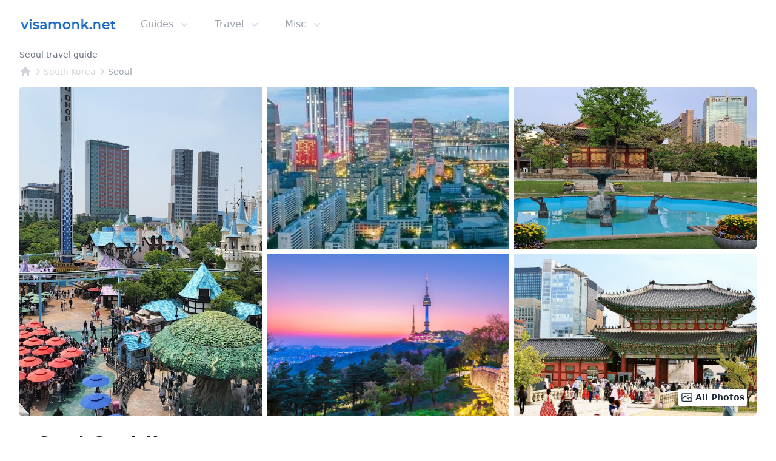

--- FILE ---
content_type: text/html; charset=utf-8
request_url: https://www.visamonk.net/south-korea/seoul
body_size: 19496
content:
<!DOCTYPE html><html lang="en"><head><meta charSet="utf-8"/><link rel="icon" href="/images/favicon/favicon.ico"/><meta name="viewport" content="width=device-width, initial-scale=1.0"/><meta name="twitter:card" content="summary_large_image"/><meta name="twitter:site" content="@visamonknet"/><meta name="twitter:creator" content="@visamonknet"/><meta property="og:type" content="website"/><meta property="og:locale" content="en_US"/><meta property="og:site_name" content="visamonk.net"/><script type="application/ld+json">{"@context":"https://schema.org","@type":"BreadcrumbList","itemListElement":[{"@type":"ListItem","position":1,"item":{"@id":"https://www.visamonk.net","name":"visamonk.net"}},{"@type":"ListItem","position":2,"item":{"@id":"https://www.visamonk.net/south-korea","name":"South Korea"}},{"@type":"ListItem","position":3,"item":{"@id":"https://www.visamonk.net/south-korea/seoul","name":"Seoul"}}]}</script><title>Seoul, South Korea 2025 Travel Guide | visamonk.net</title><meta name="robots" content="index,follow"/><meta name="description" content="Travel guide for Seul, Güney Kore."/><meta property="og:title" content="Seoul, South Korea 2025 Travel Guide | visamonk.net"/><meta property="og:description" content="Travel guide for Seul, Güney Kore."/><meta property="og:url" content="https://www.visamonk.net/south-korea/seoul"/><meta property="og:image" content="https://www.visamonk.net/images/social/visamonk.jpg"/><meta property="og:image:alt" content="visamonk.net - database for travellers that has easy, understandable and regularly updated visa information data on 251+ countries."/><link rel="canonical" href="https://www.visamonk.net/south-korea/seoul"/><script type="application/ld+json">{"@context":"https://schema.org","@type":"Article","datePublished":"2025-11-01T00:00:00Z","description":"Travel guide for Seul, Güney Kore.","mainEntityOfPage":{"@type":"WebPage","@id":"https://www.visamonk.net/south-korea/seoul"},"headline":"Seoul, South Korea 2025 Travel Guide","image":["https://lh5.googleusercontent.com/p/AF1QipPhrY1nXQhCvUvoJexUO4HpDvCILSdgXusm3Ytn","https://lh5.googleusercontent.com/p/AF1QipPvc9Qm-q3zaHrxROf0P3kYD9cbOWhD5puciWie","https://lh5.googleusercontent.com/p/AF1QipOnW13hN4WbjJSyzmQ_4iPHi8gHvjKh1nQUlF3c","https://lh5.googleusercontent.com/p/AF1QipMDuFYVh48pkK8-jcCfCFrtJ9szFKILaq-vQnne","https://lh5.googleusercontent.com/p/AF1QipM3brOaDwRi3qFawZJTHVe-w9QWP3FhYVpW3baC","https://lh5.googleusercontent.com/p/AF1QipNzyB79uRhDFoEILTOEzw8CFHSzhs8Pjh5X_Jax","https://lh5.googleusercontent.com/p/AF1QipOh_QI9Wh7avVB4Jv23t0aDLIJBtHBvNS8h48GF","https://lh5.googleusercontent.com/p/AF1QipOJHShvtw2uOuEJ-0n8YB0rLbiVBe9nRDDnztLD","https://lh5.googleusercontent.com/p/AF1QipOn8M90vvTLbnIsfImKmDV1jJto-YeUf-Zk4rJa","https://lh5.googleusercontent.com/p/AF1QipPDTUSYM4A53rRsqaumI-e2cxMqQ_LCtsk9ykju","https://lh5.googleusercontent.com/p/AF1QipPMBXT188E41J5vadnh-duX-TNagbkDt-CNXDuy","https://lh5.googleusercontent.com/p/AF1QipOFr1Z2i0DLotdBaiEPMi4yAnRcNdhNRi0XR9Yi","https://lh5.googleusercontent.com/p/AF1QipPSwWpyLYma7LeeOeuIxagm1tvA6D1IZQ5nSJaI","https://lh5.googleusercontent.com/p/AF1QipM1jpvX96kNdZYZw8Mb73WGbiRViscRnXRTVjMY","https://lh5.googleusercontent.com/p/AF1QipOneDxA3BumzWSG7ucBx7_U-L0EGwYOLrWd9m1I","https://lh5.googleusercontent.com/p/AF1QipOPUpUZcgkap49XBNGwMV19GWdy-B9PyDsLOkyd","https://lh5.googleusercontent.com/p/AF1QipPBqrWg-Qu7pgCjccquTtYjhrGd78ioJSRCVTfw","https://lh5.googleusercontent.com/p/AF1QipPbHGo3_4_6oPSlQLY-ZPPruPfSrNkSttLzSaEO","https://lh5.googleusercontent.com/p/AF1QipNX-eY3WryChCdNhe3AGIWB_5yPjKb2zSs4ra9e","https://lh5.googleusercontent.com/p/AF1QipPXgRZc_US1jN4hFPS2huOCd5uWXK1QwqDz8bv_"],"dateModified":"2025-11-02T15:00:00Z","author":[{"@type":"Person","name":"visamonk.net"}],"publisher":{"@type":"Organization","name":"visamonk.net","logo":{"@type":"ImageObject","url":"https://www.visamonk.net/images/logo_en.png"}}}</script><link rel="preload" as="image" href="https://lh5.googleusercontent.com/p/AF1QipPhrY1nXQhCvUvoJexUO4HpDvCILSdgXusm3Ytn=s1080" fetchpriority="high"/><meta name="next-head-count" content="21"/><link rel="preconnect" href="https://fonts.gstatic.com" crossorigin /><link rel="preload" href="/_next/static/css/46a95f83de058290.css" as="style"/><link rel="stylesheet" href="/_next/static/css/46a95f83de058290.css" data-n-g=""/><noscript data-n-css=""></noscript><script defer="" nomodule="" src="/_next/static/chunks/polyfills-c67a75d1b6f99dc8.js"></script><script defer="" src="/_next/static/chunks/6960.7d35dd363ab844ca.js"></script><script defer="" src="/_next/static/chunks/d0447323.cde04c1a56e0dfcc.js"></script><script defer="" src="/_next/static/chunks/604.1696f1933bddc495.js"></script><script src="/_next/static/chunks/webpack-0e99ba6ff280bf2c.js" defer=""></script><script src="/_next/static/chunks/framework-ce84985cd166733a.js" defer=""></script><script src="/_next/static/chunks/main-fe4adf3935cd8416.js" defer=""></script><script src="/_next/static/chunks/pages/_app-e5dbdc10f6526b10.js" defer=""></script><script src="/_next/static/chunks/1664-336bd3a673b89d12.js" defer=""></script><script src="/_next/static/chunks/5675-0a5ab9f0be1d317e.js" defer=""></script><script src="/_next/static/chunks/4423-73f1d1584cd6613a.js" defer=""></script><script src="/_next/static/chunks/8926-d41173b428fc92d3.js" defer=""></script><script src="/_next/static/chunks/7206-5e498d6f6ebf0b1d.js" defer=""></script><script src="/_next/static/chunks/353-b54009fd525fd269.js" defer=""></script><script src="/_next/static/chunks/8639-61253413e4781dc7.js" defer=""></script><script src="/_next/static/chunks/514-1f0a9f60928ccfef.js" defer=""></script><script src="/_next/static/chunks/pages/%5Bcountry%5D/%5Bcity%5D-4feb3747decc4e06.js" defer=""></script><script src="/_next/static/VBDyK8AnRSGHgqVRZnajU/_buildManifest.js" defer=""></script><script src="/_next/static/VBDyK8AnRSGHgqVRZnajU/_ssgManifest.js" defer=""></script><style data-href="https://fonts.googleapis.com/css2?family=Inter&display=optional">@font-face{font-family:'Inter';font-style:normal;font-weight:400;font-display:optional;src:url(https://fonts.gstatic.com/s/inter/v19/UcCO3FwrK3iLTeHuS_nVMrMxCp50SjIw2boKoduKmMEVuLyfMZs.woff) format('woff')}@font-face{font-family:'Inter';font-style:normal;font-weight:400;font-display:optional;src:url(https://fonts.gstatic.com/s/inter/v19/UcCO3FwrK3iLTeHuS_nVMrMxCp50SjIw2boKoduKmMEVuLyfAZJhjp-Ek-_EeAmM.woff) format('woff');unicode-range:U+0460-052F,U+1C80-1C8A,U+20B4,U+2DE0-2DFF,U+A640-A69F,U+FE2E-FE2F}@font-face{font-family:'Inter';font-style:normal;font-weight:400;font-display:optional;src:url(https://fonts.gstatic.com/s/inter/v19/UcCO3FwrK3iLTeHuS_nVMrMxCp50SjIw2boKoduKmMEVuLyfAZthjp-Ek-_EeAmM.woff) format('woff');unicode-range:U+0301,U+0400-045F,U+0490-0491,U+04B0-04B1,U+2116}@font-face{font-family:'Inter';font-style:normal;font-weight:400;font-display:optional;src:url(https://fonts.gstatic.com/s/inter/v19/UcCO3FwrK3iLTeHuS_nVMrMxCp50SjIw2boKoduKmMEVuLyfAZNhjp-Ek-_EeAmM.woff) format('woff');unicode-range:U+1F00-1FFF}@font-face{font-family:'Inter';font-style:normal;font-weight:400;font-display:optional;src:url(https://fonts.gstatic.com/s/inter/v19/UcCO3FwrK3iLTeHuS_nVMrMxCp50SjIw2boKoduKmMEVuLyfAZxhjp-Ek-_EeAmM.woff) format('woff');unicode-range:U+0370-0377,U+037A-037F,U+0384-038A,U+038C,U+038E-03A1,U+03A3-03FF}@font-face{font-family:'Inter';font-style:normal;font-weight:400;font-display:optional;src:url(https://fonts.gstatic.com/s/inter/v19/UcCO3FwrK3iLTeHuS_nVMrMxCp50SjIw2boKoduKmMEVuLyfAZBhjp-Ek-_EeAmM.woff) format('woff');unicode-range:U+0102-0103,U+0110-0111,U+0128-0129,U+0168-0169,U+01A0-01A1,U+01AF-01B0,U+0300-0301,U+0303-0304,U+0308-0309,U+0323,U+0329,U+1EA0-1EF9,U+20AB}@font-face{font-family:'Inter';font-style:normal;font-weight:400;font-display:optional;src:url(https://fonts.gstatic.com/s/inter/v19/UcCO3FwrK3iLTeHuS_nVMrMxCp50SjIw2boKoduKmMEVuLyfAZFhjp-Ek-_EeAmM.woff) format('woff');unicode-range:U+0100-02BA,U+02BD-02C5,U+02C7-02CC,U+02CE-02D7,U+02DD-02FF,U+0304,U+0308,U+0329,U+1D00-1DBF,U+1E00-1E9F,U+1EF2-1EFF,U+2020,U+20A0-20AB,U+20AD-20C0,U+2113,U+2C60-2C7F,U+A720-A7FF}@font-face{font-family:'Inter';font-style:normal;font-weight:400;font-display:optional;src:url(https://fonts.gstatic.com/s/inter/v19/UcCO3FwrK3iLTeHuS_nVMrMxCp50SjIw2boKoduKmMEVuLyfAZ9hjp-Ek-_EeA.woff) format('woff');unicode-range:U+0000-00FF,U+0131,U+0152-0153,U+02BB-02BC,U+02C6,U+02DA,U+02DC,U+0304,U+0308,U+0329,U+2000-206F,U+20AC,U+2122,U+2191,U+2193,U+2212,U+2215,U+FEFF,U+FFFD}</style><script data-cfasync="false" nonce="07e71257-a6a4-4913-ab39-2f3e449faf08">try{(function(w,d){!function(j,k,l,m){if(j.zaraz)console.error("zaraz is loaded twice");else{j[l]=j[l]||{};j[l].executed=[];j.zaraz={deferred:[],listeners:[]};j.zaraz._v="5874";j.zaraz._n="07e71257-a6a4-4913-ab39-2f3e449faf08";j.zaraz.q=[];j.zaraz._f=function(n){return async function(){var o=Array.prototype.slice.call(arguments);j.zaraz.q.push({m:n,a:o})}};for(const p of["track","set","debug"])j.zaraz[p]=j.zaraz._f(p);j.zaraz.init=()=>{var q=k.getElementsByTagName(m)[0],r=k.createElement(m),s=k.getElementsByTagName("title")[0];s&&(j[l].t=k.getElementsByTagName("title")[0].text);j[l].x=Math.random();j[l].w=j.screen.width;j[l].h=j.screen.height;j[l].j=j.innerHeight;j[l].e=j.innerWidth;j[l].l=j.location.href;j[l].r=k.referrer;j[l].k=j.screen.colorDepth;j[l].n=k.characterSet;j[l].o=(new Date).getTimezoneOffset();if(j.dataLayer)for(const t of Object.entries(Object.entries(dataLayer).reduce((u,v)=>({...u[1],...v[1]}),{})))zaraz.set(t[0],t[1],{scope:"page"});j[l].q=[];for(;j.zaraz.q.length;){const w=j.zaraz.q.shift();j[l].q.push(w)}r.defer=!0;for(const x of[localStorage,sessionStorage])Object.keys(x||{}).filter(z=>z.startsWith("_zaraz_")).forEach(y=>{try{j[l]["z_"+y.slice(7)]=JSON.parse(x.getItem(y))}catch{j[l]["z_"+y.slice(7)]=x.getItem(y)}});r.referrerPolicy="origin";r.src="/cdn-cgi/zaraz/s.js?z="+btoa(encodeURIComponent(JSON.stringify(j[l])));q.parentNode.insertBefore(r,q)};["complete","interactive"].includes(k.readyState)?zaraz.init():j.addEventListener("DOMContentLoaded",zaraz.init)}}(w,d,"zarazData","script");window.zaraz._p=async d$=>new Promise(ea=>{if(d$){d$.e&&d$.e.forEach(eb=>{try{const ec=d.querySelector("script[nonce]"),ed=ec?.nonce||ec?.getAttribute("nonce"),ee=d.createElement("script");ed&&(ee.nonce=ed);ee.innerHTML=eb;ee.onload=()=>{d.head.removeChild(ee)};d.head.appendChild(ee)}catch(ef){console.error(`Error executing script: ${eb}\n`,ef)}});Promise.allSettled((d$.f||[]).map(eg=>fetch(eg[0],eg[1])))}ea()});zaraz._p({"e":["(function(w,d){})(window,document)"]});})(window,document)}catch(e){throw fetch("/cdn-cgi/zaraz/t"),e;};</script></head><body class="h-max bg-white"><div id="__next"><div class="min-h-full bg-white text-base font-normal selection:bg-fuchsia-300 selection:text-fuchsia-900"><div class="relative mx-auto bg-white max-w-7xl" data-headlessui-state=""><div class="flex items-center justify-between px-4 py-6 sm:px-6 md:justify-start md:space-x-10 lg:px-8 2xl:px-0"><a class="flex" href="/"><img alt="visamonk.net" loading="lazy" width="192" height="32" decoding="async" data-nimg="1" class="h-8 w-40" style="color:transparent" src="/images/logo_en.png"/></a><div class="-my-2 -mr-2 md:hidden"><button class="inline-flex items-center justify-center rounded-md bg-white p-2 text-gray-400 hover:bg-gray-100 hover:text-gray-500 focus:outline-none" type="button" aria-expanded="false" data-headlessui-state=""><span class="sr-only">Open menu</span><svg xmlns="http://www.w3.org/2000/svg" fill="none" viewBox="0 0 24 24" stroke-width="1.5" stroke="currentColor" aria-hidden="true" data-slot="icon" class="h-6 w-6"><path stroke-linecap="round" stroke-linejoin="round" d="M3.75 6.75h16.5M3.75 12h16.5m-16.5 5.25h16.5"></path></svg></button></div><div class="hidden md:flex md:flex-1 md:items-center md:justify-between"><nav class="flex space-x-10"><div class="relative" data-headlessui-state=""><button class="group inline-flex items-center rounded-md bg-white text-base font-medium focus:outline-none text-gray-400" type="button" aria-expanded="false" data-headlessui-state=""><span>Guides</span><svg xmlns="http://www.w3.org/2000/svg" viewBox="0 0 20 20" fill="currentColor" aria-hidden="true" data-slot="icon" class="ml-2 h-5 w-5 text-gray-300"><path fill-rule="evenodd" d="M5.22 8.22a.75.75 0 0 1 1.06 0L10 11.94l3.72-3.72a.75.75 0 1 1 1.06 1.06l-4.25 4.25a.75.75 0 0 1-1.06 0L5.22 9.28a.75.75 0 0 1 0-1.06Z" clip-rule="evenodd"></path></svg></button></div><div class="relative" data-headlessui-state=""><button class="group inline-flex items-center rounded-md bg-white text-base font-medium focus:outline-none text-gray-400" type="button" aria-expanded="false" data-headlessui-state=""><span>Travel</span><svg xmlns="http://www.w3.org/2000/svg" viewBox="0 0 20 20" fill="currentColor" aria-hidden="true" data-slot="icon" class="ml-2 h-5 w-5 text-gray-300"><path fill-rule="evenodd" d="M5.22 8.22a.75.75 0 0 1 1.06 0L10 11.94l3.72-3.72a.75.75 0 1 1 1.06 1.06l-4.25 4.25a.75.75 0 0 1-1.06 0L5.22 9.28a.75.75 0 0 1 0-1.06Z" clip-rule="evenodd"></path></svg></button></div><div class="relative" data-headlessui-state=""><button class="group inline-flex items-center rounded-md bg-white text-base font-medium focus:outline-none text-gray-400" type="button" aria-expanded="false" data-headlessui-state=""><span>Misc</span><svg xmlns="http://www.w3.org/2000/svg" viewBox="0 0 20 20" fill="currentColor" aria-hidden="true" data-slot="icon" class="ml-2 h-5 w-5 text-gray-300"><path fill-rule="evenodd" d="M5.22 8.22a.75.75 0 0 1 1.06 0L10 11.94l3.72-3.72a.75.75 0 1 1 1.06 1.06l-4.25 4.25a.75.75 0 0 1-1.06 0L5.22 9.28a.75.75 0 0 1 0-1.06Z" clip-rule="evenodd"></path></svg></button></div></nav></div></div></div><header class="bg-white"><div class="mx-auto px-4 sm:px-6 lg:px-8 max-w-7xl 2xl:px-0"><h1 class="text-sm font-medium text-gray-500">Seoul travel guide</h1><nav class="mt-2 flex" aria-label="Breadcrumb"><ol class="flex items-center"><li><div><a class="text-gray-300 hover:text-gray-300" href="/"><svg xmlns="http://www.w3.org/2000/svg" viewBox="0 0 20 20" fill="currentColor" aria-hidden="true" data-slot="icon" class="h-5 w-5 flex-shrink-0 hover:text-gray-700"><path fill-rule="evenodd" d="M9.293 2.293a1 1 0 0 1 1.414 0l7 7A1 1 0 0 1 17 11h-1v6a1 1 0 0 1-1 1h-2a1 1 0 0 1-1-1v-3a1 1 0 0 0-1-1H9a1 1 0 0 0-1 1v3a1 1 0 0 1-1 1H5a1 1 0 0 1-1-1v-6H3a1 1 0 0 1-.707-1.707l7-7Z" clip-rule="evenodd"></path></svg></a></div></li><li><div class="flex items-center"><svg xmlns="http://www.w3.org/2000/svg" viewBox="0 0 20 20" fill="currentColor" aria-hidden="true" data-slot="icon" class="h-5 w-5 flex-shrink-0 text-gray-300"><path fill-rule="evenodd" d="M8.22 5.22a.75.75 0 0 1 1.06 0l4.25 4.25a.75.75 0 0 1 0 1.06l-4.25 4.25a.75.75 0 0 1-1.06-1.06L11.94 10 8.22 6.28a.75.75 0 0 1 0-1.06Z" clip-rule="evenodd"></path></svg><a class="text-sm font-medium hover:text-gray-700 text-gray-300" aria-current="page" href="/south-korea">South Korea</a></div></li><li><div class="flex items-center"><svg xmlns="http://www.w3.org/2000/svg" viewBox="0 0 20 20" fill="currentColor" aria-hidden="true" data-slot="icon" class="h-5 w-5 flex-shrink-0 text-gray-300"><path fill-rule="evenodd" d="M8.22 5.22a.75.75 0 0 1 1.06 0l4.25 4.25a.75.75 0 0 1 0 1.06l-4.25 4.25a.75.75 0 0 1-1.06-1.06L11.94 10 8.22 6.28a.75.75 0 0 1 0-1.06Z" clip-rule="evenodd"></path></svg><a class="text-sm font-medium hover:text-gray-700 text-gray-400" aria-current="page" href="/south-korea/seoul">Seoul</a></div></li></ol></nav></div></header><!--$--><main class="mx-auto mt-4 max-w-7xl px-4 sm:px-6 lg:px-8 2xl:px-0"><!--$--><div class="relative -mx-4 mb-8 max-w-2xl sm:mx-auto md:grid md:max-w-7xl md:grid-cols-3 md:gap-x-2"><div class="aspect-w-4 aspect-h-3 rounded-none sm:overflow-hidden md:aspect-w-3 md:aspect-h-4 md:rounded-l"><button type="button"><img referrerPolicy="no-referrer" alt="Seul, Güney Kore" fetchpriority="high" loading="eager" decoding="async" data-nimg="fill" class="h-full w-full object-cover object-center md:hover:brightness-90" style="position:absolute;height:100%;width:100%;left:0;top:0;right:0;bottom:0;color:transparent" src="https://lh5.googleusercontent.com/p/AF1QipPhrY1nXQhCvUvoJexUO4HpDvCILSdgXusm3Ytn=s1080"/></button></div><div class="hidden md:grid md:grid-cols-1 md:gap-y-2"><div class="aspect-w-3 aspect-h-2 overflow-hidden"><button type="button"><img referrerPolicy="no-referrer" alt="Seul, Güney Kore" loading="lazy" decoding="async" data-nimg="fill" class="h-full w-full object-cover object-center md:hover:brightness-90" style="position:absolute;height:100%;width:100%;left:0;top:0;right:0;bottom:0;color:transparent" src="https://lh5.googleusercontent.com/p/AF1QipPvc9Qm-q3zaHrxROf0P3kYD9cbOWhD5puciWie=s1080"/></button></div><div class="aspect-w-3 aspect-h-2 overflow-hidden"><button type="button"><img referrerPolicy="no-referrer" alt="Seul, Güney Kore" loading="lazy" decoding="async" data-nimg="fill" class="h-full w-full object-cover object-center md:hover:brightness-90" style="position:absolute;height:100%;width:100%;left:0;top:0;right:0;bottom:0;color:transparent" src="https://lh5.googleusercontent.com/p/AF1QipOnW13hN4WbjJSyzmQ_4iPHi8gHvjKh1nQUlF3c=s1080"/></button></div></div><div class="hidden md:grid md:grid-cols-1 md:gap-y-2"><div class="aspect-w-3 aspect-h-2 overflow-hidden rounded-r-md"><button type="button"><img referrerPolicy="no-referrer" alt="Seul, Güney Kore" loading="lazy" decoding="async" data-nimg="fill" class="h-full w-full object-cover object-center md:hover:brightness-90" style="position:absolute;height:100%;width:100%;left:0;top:0;right:0;bottom:0;color:transparent" src="https://lh5.googleusercontent.com/p/AF1QipMDuFYVh48pkK8-jcCfCFrtJ9szFKILaq-vQnne=s1080"/></button></div><div class="aspect-w-3 aspect-h-2 overflow-hidden rounded-r-md"><button type="button"><img referrerPolicy="no-referrer" alt="Seul, Güney Kore" loading="lazy" decoding="async" data-nimg="fill" class="h-full w-full object-cover object-center md:hover:brightness-90" style="position:absolute;height:100%;width:100%;left:0;top:0;right:0;bottom:0;color:transparent" src="https://lh5.googleusercontent.com/p/AF1QipM3brOaDwRi3qFawZJTHVe-w9QWP3FhYVpW3baC=s1080"/></button></div></div><button type="button" class="absolute bottom-4 right-4 rounded-sm bg-white p-1 text-sm font-semibold text-gray-800 drop-shadow-md"><svg xmlns="http://www.w3.org/2000/svg" fill="none" viewBox="0 0 24 24" stroke-width="1.5" stroke="currentColor" class="mr-1 inline-flex h-5 w-5 align-top"><path stroke-linecap="round" stroke-linejoin="round" d="M2.25 15.75l5.159-5.159a2.25 2.25 0 013.182 0l5.159 5.159m-1.5-1.5l1.409-1.409a2.25 2.25 0 013.182 0l2.909 2.909m-18 3.75h16.5a1.5 1.5 0 001.5-1.5V6a1.5 1.5 0 00-1.5-1.5H3.75A1.5 1.5 0 002.25 6v12a1.5 1.5 0 001.5 1.5zm10.5-11.25h.008v.008h-.008V8.25zm.375 0a.375.375 0 11-.75 0 .375.375 0 01.75 0z"></path></svg><span class="hidden md:inline-flex">All Photos</span><span class="md:hidden">1 / <!-- -->20</span></button></div><!--/$--><div class="text-base font-normal"><!--$--><h2 class="mb-2 flex text-2xl font-semibold leading-6 text-gray-900"><img alt="South Korea" loading="lazy" width="24" height="24" decoding="async" data-nimg="1" style="color:transparent" src="/images/flags/icons/24x24/kr.png"/><span class="ml-2">Seoul<!-- -->, <!-- -->South Korea</span></h2><div class="mb-4"><h3 class="font-medium text-gray-500">About</h3><div class="mt-1"><span class="font-semibold">Seoul</span>, is located in<!-- --> <a href="https://maps.google.com/?q=Asia" class="group inline-flex items-center font-semibold underline decoration-sky-500" target="_blank" rel="noreferrer">Asia<svg xmlns="http://www.w3.org/2000/svg" viewBox="0 0 20 20" fill="currentColor" aria-hidden="true" data-slot="icon" class="ml-0.5 h-5 w-5 flex-shrink-0 text-gray-400"><path fill-rule="evenodd" d="M4.25 5.5a.75.75 0 0 0-.75.75v8.5c0 .414.336.75.75.75h8.5a.75.75 0 0 0 .75-.75v-4a.75.75 0 0 1 1.5 0v4A2.25 2.25 0 0 1 12.75 17h-8.5A2.25 2.25 0 0 1 2 14.75v-8.5A2.25 2.25 0 0 1 4.25 4h5a.75.75 0 0 1 0 1.5h-5Z" clip-rule="evenodd"></path><path fill-rule="evenodd" d="M6.194 12.753a.75.75 0 0 0 1.06.053L16.5 4.44v2.81a.75.75 0 0 0 1.5 0v-4.5a.75.75 0 0 0-.75-.75h-4.5a.75.75 0 0 0 0 1.5h2.553l-9.056 8.194a.75.75 0 0 0-.053 1.06Z" clip-rule="evenodd"></path></svg></a> <span class="font-semibold"></span> and capital city of<!-- --> <!-- -->South Korea<!-- -->. With a population of<!-- --> <span class="font-semibold">9.8M</span>,<!-- --> <!-- -->it&#x27;s the biggest city<!-- --> <!-- -->of <!-- -->South Korea<!-- -->.</div></div><div class="mb-4 drop-shadow-lg"><div class="prose-sm bg-slate-100 p-4">South Korea, officially the Republic of Korea (ROK), is a country in East Asia. It constitutes the southern part of the Korean Peninsula and shares a land border with North Korea. The country&#x27;s western border is formed by the Yellow Sea, while its eastern border is defined by the Sea of Japan. South Korea claims to be the sole legitimate government of the entire peninsula and adjacent islands. It has a population of 51.75 million, of which roughly half live in the Seoul Capital Area, the fourth most populous metropolitan area in the world. Other major cities include Incheon, Busan, and Daegu.<br/><br/>The Korean Peninsula was inhabited as early as the Lower Paleolithic period. Its first kingdom was noted in Chinese records in the early 7th century BCE. Following the unification of the Three Kingdoms of Korea into Silla and Balhae in the late 7th century, Korea was ruled by the Goryeo dynasty (918–1392) and the Joseon dynasty (1392–1897). The succeeding Korean Empire (1897–1910) was annexed in 1910 into the Empire of Japan. Japanese rule ended following Japan&#x27;s surrender in World War II, after which Korea was divided into two zones; a northern zone occupied by the Soviet Union and a southern zone occupied by the United States. After negotiations on reunification failed, the southern zone became the Republic of Korea in August 1948 while the northern zone became the socialist Democratic People&#x27;s Republic of Korea the following month.<br/><br/>In 1950, a North Korean invasion began the Korean War, which saw extensive American-led United Nations intervention in support of the South, while China intervened to support the North, with Soviet assistance. After the war&#x27;s end in 1953, the country entered into a military alliance with the U.S., which continues to this date, and its devastated economy began to soar, recording the fastest rise in average GDP per capita in the world between 1980 and 1990. Despite lacking natural resources, the nation rapidly developed to become one of the Four Asian Tigers based on international trade and economic globalization, integrating itself within the world economy with export-oriented industrialization; currently being one of the largest exporting nations in the world, along with having one of the largest foreign-exchange reserves in the world. The June Democratic Struggle led to the end of authoritarian rule in 1987 and the country is now considered among the most advanced democracies in Asia, with the highest level of press freedom on the continent.South Korea is a regional power and a highly developed country, with its economy being ranked as the world&#x27;s thirteenth-largest by nominal GDP and the fourteenth-largest by GDP (PPP). It ranks nineteenth globally by Human Development Index, and has the third-highest life expectancy in the world. In recent years, the country has been facing an aging population and the lowest fertility rate in the world. South Korea&#x27;s citizens enjoy one of the world&#x27;s fastest Internet connection speeds and the densest high-speed railway network. The country is the world&#x27;s ninth-largest exporter and ninth-largest importer. Its armed forces are ranked as one of the world&#x27;s strongest militaries, with the world&#x27;s second-largest standing army by military and paramilitary personnel. In 21st century, South Korea has been renowned for its globally influential pop culture, particularly in music (K-pop), TV dramas (K-dramas) and cinema, a phenomenon referred to as the Korean wave. It is a member of the OECD&#x27;s Development Assistance Committee, the G20, the IPEF, and the Paris Club.</div></div><div class="mb-4"><h3 class="font-medium text-gray-500">🗺️ <!-- -->South Korea</h3><div class="mt-1">You can find more info about <!-- -->South Korea<!-- --> <a class="font-semibold underline decoration-sky-500" href="/south-korea">here</a> <!-- -->.</div></div><div class="mb-4"><h4 class="font-medium text-gray-500">💬 Languages</h4><div class="mt-1"><span class="font-semibold">Korean</span> <!-- -->is the official language<!-- -->.</div></div><div class="mb-4"><h4 class="font-medium text-gray-500">💵 Currencies</h4><div class="mt-1">The official<!-- --> <!-- -->currency is<!-- --> <span class="font-semibold">South Korean won</span> <span class="text-xs">[1 USD = <!-- -->1,332.305<!-- --> <!-- -->KRW<!-- -->]</span>.</div></div><div class="mb-4"><h4 class="font-medium text-gray-500">🏧 Cash / Credit card usage</h4><div class="mt-1"><span>Credit cards are<!-- --> <span class="font-semibold">widely used</span> in<!-- --> <!-- -->South Korea<!-- --> [<span class="text-xs">2017<!-- -->: %<!-- -->63.66129518</span>]. Though we still suggest carrying some cash in your travels.</span> <!-- -->Approximately there are a total of<!-- --> <span class="font-semibold">🏧 <!-- -->137K<!-- --> ATM<!-- -->&#x27;<!-- -->s</span> <!-- -->in <!-- -->South Korea<!-- -->.</div></div><div class="mb-4 text-base" data-headlessui-state=""><div role="button" class="flex w-full cursor-pointer items-start justify-between text-left text-gray-400" id="headlessui-disclosure-button-:R1l9hm:" aria-expanded="false" data-headlessui-state=""><h4 class="font-medium text-gray-500">🗺️ <!-- -->Map</h4><span class="ml-6 flex h-7 items-center"><svg xmlns="http://www.w3.org/2000/svg" fill="none" viewBox="0 0 24 24" stroke-width="1.5" stroke="currentColor" aria-hidden="true" data-slot="icon" class="h-4 w-4 transform rotate-0"><path stroke-linecap="round" stroke-linejoin="round" d="m19.5 8.25-7.5 7.5-7.5-7.5"></path></svg></span></div></div><div class="mb-4 border-t-4 border-blue-500  bg-blue-50 p-4 pt-3"><span class="text-sm font-medium text-blue-900">Note</span><p class="mt-1 text-xs text-blue-900">The data contained in this page is provided for<!-- --> <span class="font-semibold">informational purposes only</span>, and should not be construed as legal advice on any subject matter. We gather our data from open resources and may contain outdated information. Make sure to verify these data from official resources of the respective country.</p></div><!--/$--></div></main><!--$--><footer class="border-t border-[#dddddd] bg-[#f7f7f7]"><div class="mx-auto max-w-7xl 2xl:px-0 py-4 px-4 sm:px-6 lg:py-8 lg:px-8"><div class="xl:grid xl:grid-cols-4 xl:gap-8"><div class="space-y-4 xl:col-span-1"><a class="flex" href="/"><img alt="visamonk.net" loading="lazy" width="192" height="32" decoding="async" data-nimg="1" class="h-8 w-40" style="color:transparent" src="/images/logo_en.png"/></a><p class="text-base text-gray-600">database for travellers that has easy, understandable and regularly updated travel &amp; touristic data on 251+ countries.</p></div><div class="mt-6 grid grid-cols-2 gap-8 xl:col-span-3 xl:mt-0"><div class="md:grid md:grid-cols-2 md:gap-8"><div><h3 class="text-sm font-semibold tracking-wider text-gray-800">Guide</h3><ul class="mt-4 space-y-2 font-normal"><li><a class="text-sm text-gray-900" href="/travel">🗺️ Countries</a></li><li><a class="text-sm text-gray-900" href="/continent">🌎 Continents</a></li><li><a class="text-sm text-gray-900" href="/city">🏛️ Cities</a></li><li><a class="text-sm text-gray-900" href="/destination">🏖️ Destinations</a></li></ul></div><div class="mt-12 md:mt-0"><h3 class="text-sm font-semibold tracking-wider text-gray-800">Travel</h3><ul class="mt-4 space-y-2 font-normal"><li><a class="text-sm text-gray-900" href="/map">🗺️ World map</a></li><li><a class="text-sm text-gray-900" href="/tag">🏷️ Tags</a></li><li><a class="text-sm text-gray-900" href="/continent/south-america">🌎 South America</a></li><li><a class="text-sm text-gray-900" href="/continent/europe">🌍 Europe</a></li></ul></div></div><div class="md:grid md:grid-cols-2 md:gap-8"><div><h3 class="text-sm font-semibold tracking-wider text-gray-800">Misc</h3><ul class="mt-4 space-y-2 font-normal"><li><a class="text-sm text-gray-900" href="/blog">📝 Blog</a></li><li><a class="text-sm text-gray-900" href="/about">❓ About</a></li><li><a class="text-sm text-gray-900" href="/contact">✉️ Contact</a></li></ul></div></div></div></div><div class="mt-8 border-t border-[#dddddd] pt-8 md:flex md:items-center md:justify-between"><div class="flex space-x-6 md:order-2"><a href="https://www.instagram.com/visamonk/" aria-label="Instagram" class="text-sm text-gray-400 hover:text-sky-600" target="_blank" rel="noreferrer"><svg stroke="currentColor" fill="currentColor" stroke-width="0" role="img" viewBox="0 0 24 24" class="h-6 w-6" aria-hidden="true" height="1em" width="1em" xmlns="http://www.w3.org/2000/svg"><title></title><path d="M12 0C8.74 0 8.333.015 7.053.072 5.775.132 4.905.333 4.14.63c-.789.306-1.459.717-2.126 1.384S.935 3.35.63 4.14C.333 4.905.131 5.775.072 7.053.012 8.333 0 8.74 0 12s.015 3.667.072 4.947c.06 1.277.261 2.148.558 2.913.306.788.717 1.459 1.384 2.126.667.666 1.336 1.079 2.126 1.384.766.296 1.636.499 2.913.558C8.333 23.988 8.74 24 12 24s3.667-.015 4.947-.072c1.277-.06 2.148-.262 2.913-.558.788-.306 1.459-.718 2.126-1.384.666-.667 1.079-1.335 1.384-2.126.296-.765.499-1.636.558-2.913.06-1.28.072-1.687.072-4.947s-.015-3.667-.072-4.947c-.06-1.277-.262-2.149-.558-2.913-.306-.789-.718-1.459-1.384-2.126C21.319 1.347 20.651.935 19.86.63c-.765-.297-1.636-.499-2.913-.558C15.667.012 15.26 0 12 0zm0 2.16c3.203 0 3.585.016 4.85.071 1.17.055 1.805.249 2.227.415.562.217.96.477 1.382.896.419.42.679.819.896 1.381.164.422.36 1.057.413 2.227.057 1.266.07 1.646.07 4.85s-.015 3.585-.074 4.85c-.061 1.17-.256 1.805-.421 2.227-.224.562-.479.96-.899 1.382-.419.419-.824.679-1.38.896-.42.164-1.065.36-2.235.413-1.274.057-1.649.07-4.859.07-3.211 0-3.586-.015-4.859-.074-1.171-.061-1.816-.256-2.236-.421-.569-.224-.96-.479-1.379-.899-.421-.419-.69-.824-.9-1.38-.165-.42-.359-1.065-.42-2.235-.045-1.26-.061-1.649-.061-4.844 0-3.196.016-3.586.061-4.861.061-1.17.255-1.814.42-2.234.21-.57.479-.96.9-1.381.419-.419.81-.689 1.379-.898.42-.166 1.051-.361 2.221-.421 1.275-.045 1.65-.06 4.859-.06l.045.03zm0 3.678c-3.405 0-6.162 2.76-6.162 6.162 0 3.405 2.76 6.162 6.162 6.162 3.405 0 6.162-2.76 6.162-6.162 0-3.405-2.76-6.162-6.162-6.162zM12 16c-2.21 0-4-1.79-4-4s1.79-4 4-4 4 1.79 4 4-1.79 4-4 4zm7.846-10.405c0 .795-.646 1.44-1.44 1.44-.795 0-1.44-.646-1.44-1.44 0-.794.646-1.439 1.44-1.439.793-.001 1.44.645 1.44 1.439z"></path></svg></a><a href="https://twitter.com/visamonknet" aria-label="Twitter" class="text-gray-400 hover:text-sky-600" target="_blank" rel="noreferrer"><svg stroke="currentColor" fill="currentColor" stroke-width="0" role="img" viewBox="0 0 24 24" class="h-6 w-6" aria-hidden="true" height="1em" width="1em" xmlns="http://www.w3.org/2000/svg"><title></title><path d="M23.953 4.57a10 10 0 01-2.825.775 4.958 4.958 0 002.163-2.723c-.951.555-2.005.959-3.127 1.184a4.92 4.92 0 00-8.384 4.482C7.69 8.095 4.067 6.13 1.64 3.162a4.822 4.822 0 00-.666 2.475c0 1.71.87 3.213 2.188 4.096a4.904 4.904 0 01-2.228-.616v.06a4.923 4.923 0 003.946 4.827 4.996 4.996 0 01-2.212.085 4.936 4.936 0 004.604 3.417 9.867 9.867 0 01-6.102 2.105c-.39 0-.779-.023-1.17-.067a13.995 13.995 0 007.557 2.209c9.053 0 13.998-7.496 13.998-13.985 0-.21 0-.42-.015-.63A9.935 9.935 0 0024 4.59z"></path></svg></a><a href="https://discord.gg/St3KKkpX6r" aria-label="Discord" class="text-sm text-gray-400 hover:text-sky-600" target="_blank" rel="noreferrer"><svg stroke="currentColor" fill="currentColor" stroke-width="0" role="img" viewBox="0 0 24 24" class="h-6 w-6" aria-hidden="true" height="1em" width="1em" xmlns="http://www.w3.org/2000/svg"><title></title><path d="M20.317 4.3698a19.7913 19.7913 0 00-4.8851-1.5152.0741.0741 0 00-.0785.0371c-.211.3753-.4447.8648-.6083 1.2495-1.8447-.2762-3.68-.2762-5.4868 0-.1636-.3933-.4058-.8742-.6177-1.2495a.077.077 0 00-.0785-.037 19.7363 19.7363 0 00-4.8852 1.515.0699.0699 0 00-.0321.0277C.5334 9.0458-.319 13.5799.0992 18.0578a.0824.0824 0 00.0312.0561c2.0528 1.5076 4.0413 2.4228 5.9929 3.0294a.0777.0777 0 00.0842-.0276c.4616-.6304.8731-1.2952 1.226-1.9942a.076.076 0 00-.0416-.1057c-.6528-.2476-1.2743-.5495-1.8722-.8923a.077.077 0 01-.0076-.1277c.1258-.0943.2517-.1923.3718-.2914a.0743.0743 0 01.0776-.0105c3.9278 1.7933 8.18 1.7933 12.0614 0a.0739.0739 0 01.0785.0095c.1202.099.246.1981.3728.2924a.077.077 0 01-.0066.1276 12.2986 12.2986 0 01-1.873.8914.0766.0766 0 00-.0407.1067c.3604.698.7719 1.3628 1.225 1.9932a.076.076 0 00.0842.0286c1.961-.6067 3.9495-1.5219 6.0023-3.0294a.077.077 0 00.0313-.0552c.5004-5.177-.8382-9.6739-3.5485-13.6604a.061.061 0 00-.0312-.0286zM8.02 15.3312c-1.1825 0-2.1569-1.0857-2.1569-2.419 0-1.3332.9555-2.4189 2.157-2.4189 1.2108 0 2.1757 1.0952 2.1568 2.419 0 1.3332-.9555 2.4189-2.1569 2.4189zm7.9748 0c-1.1825 0-2.1569-1.0857-2.1569-2.419 0-1.3332.9554-2.4189 2.1569-2.4189 1.2108 0 2.1757 1.0952 2.1568 2.419 0 1.3332-.946 2.4189-2.1568 2.4189Z"></path></svg></a></div><div class="mt-8 text-sm text-gray-400 md:order-1 md:mt-0">✈️ 🚀⚡<!-- --> <span class="inline-flex items-center rounded bg-blue-100 px-2 py-0.5 text-xs font-medium text-blue-800">0.22.9<!-- -->-en</span></div></div></div></footer><!--/$--><!--/$--></div></div><script id="__NEXT_DATA__" type="application/json">{"props":{"pageProps":{"country":{"id":123,"iso_alpha2":"kr","iso_alpha3":"kor","name_tr":"Güney Kore","name_en":"South Korea","description":"South Korea, officially the Republic of Korea (ROK), is a country in East Asia. It constitutes the southern part of the Korean Peninsula and shares a land border with North Korea. The country's western border is formed by the Yellow Sea, while its eastern border is defined by the Sea of Japan. South Korea claims to be the sole legitimate government of the entire peninsula and adjacent islands. It has a population of 51.75 million, of which roughly half live in the Seoul Capital Area, the fourth most populous metropolitan area in the world. Other major cities include Incheon, Busan, and Daegu.\nThe Korean Peninsula was inhabited as early as the Lower Paleolithic period. Its first kingdom was noted in Chinese records in the early 7th century BCE. Following the unification of the Three Kingdoms of Korea into Silla and Balhae in the late 7th century, Korea was ruled by the Goryeo dynasty (918–1392) and the Joseon dynasty (1392–1897). The succeeding Korean Empire (1897–1910) was annexed in 1910 into the Empire of Japan. Japanese rule ended following Japan's surrender in World War II, after which Korea was divided into two zones; a northern zone occupied by the Soviet Union and a southern zone occupied by the United States. After negotiations on reunification failed, the southern zone became the Republic of Korea in August 1948 while the northern zone became the socialist Democratic People's Republic of Korea the following month.\nIn 1950, a North Korean invasion began the Korean War, which saw extensive American-led United Nations intervention in support of the South, while China intervened to support the North, with Soviet assistance. After the war's end in 1953, the country entered into a military alliance with the U.S., which continues to this date, and its devastated economy began to soar, recording the fastest rise in average GDP per capita in the world between 1980 and 1990. Despite lacking natural resources, the nation rapidly developed to become one of the Four Asian Tigers based on international trade and economic globalization, integrating itself within the world economy with export-oriented industrialization; currently being one of the largest exporting nations in the world, along with having one of the largest foreign-exchange reserves in the world. The June Democratic Struggle led to the end of authoritarian rule in 1987 and the country is now considered among the most advanced democracies in Asia, with the highest level of press freedom on the continent.South Korea is a regional power and a highly developed country, with its economy being ranked as the world's thirteenth-largest by nominal GDP and the fourteenth-largest by GDP (PPP). It ranks nineteenth globally by Human Development Index, and has the third-highest life expectancy in the world. In recent years, the country has been facing an aging population and the lowest fertility rate in the world. South Korea's citizens enjoy one of the world's fastest Internet connection speeds and the densest high-speed railway network. The country is the world's ninth-largest exporter and ninth-largest importer. Its armed forces are ranked as one of the world's strongest militaries, with the world's second-largest standing army by military and paramilitary personnel. In 21st century, South Korea has been renowned for its globally influential pop culture, particularly in music (K-pop), TV dramas (K-dramas) and cinema, a phenomenon referred to as the Korean wave. It is a member of the OECD's Development Assistance Committee, the G20, the IPEF, and the Paris Club.","slug":"south-korea","continent":{"id":3,"code":"as","name_en":"Asia","name_tr":"Asya","slug":"asia"},"subregion":{"id":30,"name_en":"Eastern Asia","name_tr":"Doğu Asya"},"capital":{"id":2178,"name_en":"Seoul","name_tr":"Seul","name_native":"Seoul","slug":"seoul","population":9796000},"visa_regime":{"regime":"visa required","duration":null,"last_update":1716076805},"bandwidth":{"broadband":{"bandwidth":234.41,"score":5.85},"mobile":{"bandwidth":227.07,"score":3.63}},"climate":{"periodic":{"yearly":11.18488639285714},"seasonal":{"spring":10.045640433333334,"summer":22.599450333333333,"fall":13.100138,"winter":-1.0056827233333334},"monthly":{"january":-2.549507,"february":-0.6137467,"march":4.2128873,"april":10.464574,"may":15.45946,"june":19.95235,"july":23.609705,"august":24.236296,"september":19.404652,"october":13.337976,"november":6.557786,"december":0.14620553}},"borders":{"center":{"x":36.272726273112,"y":127.52076159995426},"geometry":{"type":"Polygon","coordinates":[[[126.174759,37.749686],[126.237339,37.840378],[126.68372,37.804773],[127.073309,38.256115],[127.780035,38.304536],[128.205746,38.370397],[128.349716,38.612243],[129.21292,37.432392],[129.46045,36.784189],[129.468304,35.632141],[129.091377,35.082484],[128.18585,34.890377],[127.386519,34.475674],[126.485748,34.390046],[126.37392,34.93456],[126.559231,35.684541],[126.117398,36.725485],[126.860143,36.893924],[126.174759,37.749686]]]},"bbox_upper_right":{"x":131.862522,"y":38.624335},"bbox_lower_left":{"x":124.613617,"y":33.197577}},"languages":[{"id":48,"code":"ko","name_en":"Korean","name_tr":"Korece","name_native":"한국어"}],"currencies":[{"id":72,"code":"krw","symbol":"₩","name_en":"South Korean won","name_tr":"Güney Kore Wonu","usd_rate":1332.30494162,"try_rate":42.76606197,"last_update":1709164803}],"photos":[{"id":770,"location_name":"Jecheon-si, South Korea","location":{"x":37.1325821,"y":128.1909481},"width":4679,"height":3119,"description":"gazebo near trees at daytime","url":"https://images.unsplash.com/photo-1534191752259-18e8ea436eb0?ixid=MnwyNjg5OTd8MHwxfGFsbHx8fHx8fHx8fDE2NzkyNjM5Nzc\u0026ixlib=rb-4.0.3","blurdata":"[data-uri]"},{"id":771,"location_name":"Myeongdong 2(i)-ga, South Korea","location":{"x":37.5612709023188,"y":126.983062183051},"width":3800,"height":4750,"description":"people walking on road surrounded by buildings","url":"https://images.unsplash.com/photo-1538670178144-b8db27bad945?ixid=MnwyNjg5OTd8MHwxfGFsbHx8fHx8fHx8fDE2NzkyNjM5Nzc\u0026ixlib=rb-4.0.3","blurdata":"[data-uri]"},{"id":772,"location_name":"Seoul, Seoul, South Korea","location":{"x":37.547895,"y":126.941893},"width":5184,"height":3456,"description":"brown bare trees under blue sky during daytime","url":"https://images.unsplash.com/photo-1583833008338-31a6657917ab?ixid=MnwyNjg5OTd8MHwxfGFsbHx8fHx8fHx8fDE2NzkyNjM5Nzc\u0026ixlib=rb-4.0.3","blurdata":"[data-uri]"},{"id":773,"location_name":"Jongno-gu, Seoul, South Korea","location":{"x":37.5760199768491,"y":126.976915725378},"width":6000,"height":4000,"description":"green and red temple","url":"https://images.unsplash.com/photo-1448523183439-d2ac62aca997?ixid=MnwyNjg5OTd8MHwxfGFsbHx8fHx8fHx8fDE2NzkyNjM5Nzc\u0026ixlib=rb-4.0.3","blurdata":"[data-uri]"},{"id":774,"location_name":"Gyeongbokgung Palace, Seoul, South Korea","location":null,"width":3674,"height":5511,"description":"white and red concrete building","url":"https://images.unsplash.com/photo-1556190287-0d552391051c?ixid=MnwyNjg5OTd8MHwxfGFsbHx8fHx8fHx8fDE2NzkyNjM5Nzc\u0026ixlib=rb-4.0.3","blurdata":"[data-uri]"},{"id":775,"location_name":"Seoul, South Korea","location":{"x":37.566535,"y":126.9779692},"width":2656,"height":1770,"description":"gold statue of man sitting on throne","url":"https://images.unsplash.com/photo-1506809211073-d0785aaad75e?ixid=MnwyNjg5OTd8MHwxfGFsbHx8fHx8fHx8fDE2NzkyNjM5Nzc\u0026ixlib=rb-4.0.3","blurdata":"[data-uri]"},{"id":776,"location_name":"Jeju, South Korea","location":{"x":33.4890113,"y":126.4983023},"width":3264,"height":4896,"description":"blue and maroon pagoda temple during daytime","url":"https://images.unsplash.com/photo-1572608957299-4657d90691ca?ixid=MnwyNjg5OTd8MHwxfGFsbHx8fHx8fHx8fDE2NzkyNjM5Nzc\u0026ixlib=rb-4.0.3","blurdata":"[data-uri]"},{"id":777,"location_name":"Seoul, Südkorea","location":{"x":37.566535,"y":126.977969},"width":2412,"height":3063,"description":"city skyline across body of water during sunset","url":"https://images.unsplash.com/photo-1610838849973-929eee51ad3c?ixid=MnwyNjg5OTd8MHwxfGFsbHx8fHx8fHx8fDE2NzkyNjM5Nzc\u0026ixlib=rb-4.0.3","blurdata":"[data-uri]"},{"id":778,"location_name":"Seoul, South Korea","location":{"x":37.566535,"y":126.9779692},"width":4824,"height":3216,"description":"knight statue during daytime","url":"https://images.unsplash.com/photo-1506809060920-edbd698dabb8?ixid=MnwyNjg5OTd8MHwxfGFsbHx8fHx8fHx8fDE2NzkyNjM5Nzc\u0026ixlib=rb-4.0.3","blurdata":"[data-uri]"},{"id":779,"location_name":"Jeju, South Korea","location":{"x":33.489011,"y":126.498302},"width":3519,"height":2160,"description":"aerial view of city near body of water during daytime","url":"https://images.unsplash.com/photo-1616798249081-30877e213b16?ixid=MnwyNjg5OTd8MHwxfGFsbHx8fHx8fHx8fDE2NzkyNjM5Nzc\u0026ixlib=rb-4.0.3","blurdata":"[data-uri]"}],"flag":{"width":640,"height":427,"blurdata":"[data-uri]"},"videos":[{"id":695,"video_id":"JZfn3Yv1sBY","channel_id":"UClCBG771sRO6Ap9s84Je7Eg","channel_title":"Emre Durmuş","title":"Güney Kore'nin İlginç Sokak Yemekleri, Etler (BTS Çekiliş, Bok Cafe)","published_at":1539351370,"duration":"PT15M10S","views":3381405},{"id":690,"video_id":"eDtP5WuLNFQ","channel_id":"UClCBG771sRO6Ap9s84Je7Eg","channel_title":"Emre Durmuş","title":"1 Dolar 1115 WON! - Güney Kore'de ilk günüm ve İlginç Kore Ürünleri","published_at":1538236462,"duration":"PT14M8S","views":2007731},{"id":706,"video_id":"XLt4yNkbaeE","channel_id":"UC2p99S8BCkrQETkdIeQ-AmA","channel_title":"Chaby Han","title":"KORE'DEKİ TÜRK ŞEHİTLİĞİ (KORE SAVAŞI) - 100 BİN BEĞENİYLE KORE'YE DÖNDÜM :10 KASIM ÖZEL","published_at":1573372811,"duration":"PT12M46S","views":1459637},{"id":691,"video_id":"fUYk1lOqsZk","channel_id":"UClCBG771sRO6Ap9s84Je7Eg","channel_title":"Emre Durmuş","title":"Güney Kore'de Bir Süpermarket ve İLGİNÇ Ürünler - 1 Dolar 1115 Won","published_at":1538811781,"duration":"PT17M13S","views":1451671},{"id":686,"video_id":"aTI10jaWFQo","channel_id":"UClCBG771sRO6Ap9s84Je7Eg","channel_title":"Emre Durmuş","title":"Kadın Ahtapotu Canlı Canlı Yiyor! - Güney Kore","published_at":1483333246,"duration":"PT3M13S","views":1418898},{"id":707,"video_id":"XnPTJyxS-nE","channel_id":"UC3fDhCgQq9YHPsfkzQlYFFg","channel_title":"Ali Ertugrul TV","title":"KORE'DEKİ YENİ EVİM! (Günlük Kira, Yaşam Şartları!)","published_at":1593181618,"duration":"PT14M28S","views":742317},{"id":683,"video_id":"3eH4f5vBEe0","channel_id":"UC3fDhCgQq9YHPsfkzQlYFFg","channel_title":"Ali Ertugrul TV","title":"Kore'ye Geri Döndüm! (TEHLİKELİ Mİ?)","published_at":1581694246,"duration":"PT12M39S","views":701582},{"id":693,"video_id":"GKWxcFTtrOc","channel_id":"UC3fDhCgQq9YHPsfkzQlYFFg","channel_title":"Ali Ertugrul TV","title":"Kore'de VIP Premium Otobüs Yolculuğu! - (224 Türk Lirası!)","published_at":1595005684,"duration":"PT12M49S","views":601811},{"id":689,"video_id":"bMIkITPLO6M","channel_id":"UCG2CHNUWgIkAvNOFzzzXVIg","channel_title":"Japon Hamza","title":"KORE'DE EFSANE İLK GÜN!! (Gelenek, K-Pop ve Sokak Yemekleri) | Seoul VLOG","published_at":1584778568,"duration":"PT23M40S","views":505824},{"id":699,"video_id":"NzjtyMBKJ2o","channel_id":"UCZdst5bgrCkZ1Rhy7iscyhw","channel_title":"tonguçHAN","title":"KORE VLOGU! Seul Sokakları | Kore’de Okumak | K-Pop Stilleri","published_at":1621681215,"duration":"PT14M52S","views":468019},{"id":685,"video_id":"9xLs1VdRVkw","channel_id":"UC0eqqV7viCLfcT39SphmHBQ","channel_title":"Kanal 7","title":"Dünyayı Geziyorum - Güney Kore | 8 Temmuz Pazar","published_at":1531055700,"duration":"PT41M37S","views":418094},{"id":694,"video_id":"jN2vDIhGKHY","channel_id":"UCvn8ZVM_pZRAis2d7da5zGQ","channel_title":"Merve Özkaynak","title":"BEKLENEN KORE VİDEOSU 🎏🇰🇷🐈","published_at":1576683002,"duration":"PT24M26S","views":391342},{"id":692,"video_id":"fWvmUGsL8iU","channel_id":"UC3fDhCgQq9YHPsfkzQlYFFg","channel_title":"Ali Ertugrul TV","title":"Korona Sonrası Seyahat - Kore’de Yeni Nesil Yolculuk!","published_at":1592581832,"duration":"PT10M9S","views":141789},{"id":696,"video_id":"LRiiSv4JjyA","channel_id":"UCixqwBjXWG04mz5-FeIWi_w","channel_title":"YırtıkPantolon","title":"KORELİ TÜRK DÖNERCİSİ EYÜP ~45","published_at":1540312702,"duration":"PT11M51S","views":135693},{"id":702,"video_id":"R9hKAhE27XE","channel_id":"UClCBG771sRO6Ap9s84Je7Eg","channel_title":"Emre Durmuş","title":"Güney Kore'nin FANTASTİK GECE HAYATI","published_at":1484309262,"duration":"PT3M26S","views":129920},{"id":684,"video_id":"96e9yVbCggM","channel_id":"UC3fDhCgQq9YHPsfkzQlYFFg","channel_title":"Ali Ertugrul TV","title":"Kore'ye Geri Döndüm! (KARANTİNAYA ALDILAR!)","published_at":1630069943,"duration":"PT8M9S","views":102523},{"id":687,"video_id":"az9giNVuKiA","channel_id":"UC0eqqV7viCLfcT39SphmHBQ","channel_title":"Kanal 7","title":"Dünyayı Geziyorum - Güney Kore-2 | 15 Temmuz Pazar","published_at":1531660500,"duration":"PT44M39S","views":99967},{"id":701,"video_id":"r25dL7jrYYk","channel_id":"UC0eqqV7viCLfcT39SphmHBQ","channel_title":"Kanal 7","title":"Dünyayı Geziyorum - Güney Kore | 16 Haziran 2019","published_at":1560690900,"duration":"PT42M41S","views":99288},{"id":688,"video_id":"bjJhvFSxSVU","channel_id":"UC0eqqV7viCLfcT39SphmHBQ","channel_title":"Kanal 7","title":"Dünyayı Geziyorum - Güney Kore-3 | 22 Temmuz Pazar","published_at":1532264402,"duration":"PT45M36S","views":89821},{"id":709,"video_id":"yQtCuc3cHt8","channel_id":"UCixqwBjXWG04mz5-FeIWi_w","channel_title":"YırtıkPantolon","title":"GÜNEY KORE SOKAKLARINDA GELİN KAYBOLALIM. #42","published_at":1539669013,"duration":"PT13M30S","views":83555},{"id":697,"video_id":"lvz0gQX-5-M","channel_id":"UCikXVy2Z9rBfuLIle0TF1BQ","channel_title":"duygu_dd","title":"Seoul'de Dongho İle Bir Gezi Günü - (Hayal kırıklığı, Han Nehrinde akşam...)","published_at":1541352094,"duration":"PT12M15S","views":58633},{"id":708,"video_id":"XXS0Ul97Y5I","channel_id":"UCCgG2ADHbwOh6W_yReojyBg","channel_title":"Anadollu Kız","title":"SEOUL, GÜNEY KORE #2 (Anadollukız Vlog Seyahat Videoları)","published_at":1515167487,"duration":"PT10M54S","views":30963},{"id":704,"video_id":"WeOzs8oyo0g","channel_id":"UCazXv7UMa9wdcN31bPl9J0Q","channel_title":"Rastgele Yaşam","title":"Güney Kore'nin İlginç Yaşam Tarzı | Seul Gezi Rehberi | Güney Kore Yemekleri","published_at":1606017602,"duration":"PT19M32S","views":30089},{"id":703,"video_id":"vE1UXZeU6lU","channel_id":"UCvBQflges1h0Rlk1J7AZDjA","channel_title":"Eren Aybars Arpacık","title":"Yolda Guney Kore Lezzet Cetesi","published_at":1448009350,"duration":"PT31M24S","views":27810},{"id":698,"video_id":"MTYb2cal2AE","channel_id":"UCCgG2ADHbwOh6W_yReojyBg","channel_title":"Anadollu Kız","title":"SEOUL, GÜNEY KORE #3 (Anadollukız Vlog Seyahat Videoları)","published_at":1516787079,"duration":"PT15M32S","views":22304},{"id":705,"video_id":"x8OQyhdg_wk","channel_id":"UC6raRxMHFn7ONEYIk0A-4IQ","channel_title":"Nurtaç Türkeli","title":"Güney Kore'ye Gittim | Seoul","published_at":1509291919,"duration":"PT8M33S","views":17393},{"id":700,"video_id":"OzqAd-Z1Nhk","channel_id":"UC0eqqV7viCLfcT39SphmHBQ","channel_title":"Kanal 7","title":"Dünyayı Geziyorum - Güney Kore-4 | 7 Temmuz 2019","published_at":1562505300,"duration":"PT38M16S","views":11902}],"tags":[{"id":5,"group_id":2,"code":"mobile_speed:superfast","name":"Very fast mobile \u0026 wifi","short_name":"Very fast wifi","slug":"very-fast-mobile-wifi","emoji":"🚀","featured":true},{"id":1,"group_id":1,"code":"broadband_speed:superfast","name":"Very fast broadband","short_name":"Very fast internet","slug":"very-fast-internet","emoji":"🚀","featured":true},{"id":11,"group_id":3,"code":"weather:mild","name":"Mild temperature","short_name":"Mild","slug":"mild-temperature","emoji":"🌤️","featured":true}],"cities":[{"id":2178,"name_en":"Seoul","name_tr":"Seul","country_name":"South Korea","slug":"seoul","country_slug":"south-korea","iso_alpha2":"kr","visa_regime":"visa required","photo_url":"https://lh5.googleusercontent.com/p/AF1QipPhrY1nXQhCvUvoJexUO4HpDvCILSdgXusm3Ytn","photo_width":406,"photo_height":290},{"id":371,"name_en":"Busan","name_tr":"Busan","country_name":"South Korea","slug":"busan","country_slug":"south-korea","iso_alpha2":"kr","visa_regime":"visa required","photo_url":"https://lh5.googleusercontent.com/p/AF1QipPtIFXqxYR37zrcLX6yzry8kCXV87dP6LKIvvXu","photo_width":406,"photo_height":290},{"id":943,"name_en":"Incheon","name_tr":"İncheon","country_name":"South Korea","slug":"incheon","country_slug":"south-korea","iso_alpha2":"kr","visa_regime":"visa required","photo_url":"https://lh5.googleusercontent.com/p/AF1QipNd7rbzXszKX9uGMWVIFNVEAy2fCLR5cXyKzSrk","photo_width":406,"photo_height":338},{"id":550,"name_en":"Daegu","name_tr":"Daegu","country_name":"South Korea","slug":"daegu","country_slug":"south-korea","iso_alpha2":"kr","visa_regime":"visa required","photo_url":"https://lh5.googleusercontent.com/p/AF1QipNXbb7FNK_H--xaWmI6H8jgP0Ugu1w41qtCPa4J","photo_width":406,"photo_height":290},{"id":551,"name_en":"Daejeon","name_tr":"Daejeon","country_name":"South Korea","slug":"daejeon","country_slug":"south-korea","iso_alpha2":"kr","visa_regime":"visa required","photo_url":"https://lh5.googleusercontent.com/p/AF1QipN2Ay_6QdBC4ja-VaPO7KjVAz0o-F8GTtt68YC3","photo_width":406,"photo_height":290},{"id":830,"name_en":"Gwangju","name_tr":"Gwangju","country_name":"South Korea","slug":"gwangju","country_slug":"south-korea","iso_alpha2":"kr","visa_regime":"visa required","photo_url":"https://lh6.googleusercontent.com/proxy/05rJUwRI3rhX65r-vYPvsfwdp71hNy_QZ6tws0oTB_1QueHWD0uxZOxPM05xHRsL9PImo1nV-rOwpQTBCO_M9iATB5S_Z_D0uIg5mnaDj3O8JHWipDjZpHilgIfcJMPHkoupWEhX_IKPMpzGcyve63N33O2aHGc","photo_width":406,"photo_height":290},{"id":2299,"name_en":"Suwon","name_tr":"Suwon","country_name":"South Korea","slug":"suwon","country_slug":"south-korea","iso_alpha2":"kr","visa_regime":"visa required","photo_url":"https://lh5.googleusercontent.com/p/AF1QipMjGKhk5d19Dbom-zOcC7NpqSLXBN8CZdhXsfVQ","photo_width":406,"photo_height":290},{"id":2494,"name_en":"Ulsan","name_tr":"Ulsan","country_name":"South Korea","slug":"ulsan","country_slug":"south-korea","iso_alpha2":"kr","visa_regime":"visa required","photo_url":"https://lh5.googleusercontent.com/p/AF1QipM7aqcPPzr8-b2Z6HmRypfAk2H9S90NHIR2SOUm","photo_width":406,"photo_height":290},{"id":2177,"name_en":"Seongnam","name_tr":"Seongnam","country_name":"South Korea","slug":"seongnam","country_slug":"south-korea","iso_alpha2":"kr","visa_regime":"visa required","photo_url":"https://lh5.googleusercontent.com/p/AF1QipPU2f0W9ml5jSTKgaSHEEfXC3iywdO8oXm4-dd7","photo_width":406,"photo_height":290},{"id":795,"name_en":"Goyang","name_tr":"Goyang","country_name":"South Korea","slug":"goyang","country_slug":"south-korea","iso_alpha2":"kr","visa_regime":"visa required","photo_url":"https://lh5.googleusercontent.com/p/AF1QipP4EqtTtRG9FbObDtnYR3BSt4186IWy6Kl0HLyx","photo_width":406,"photo_height":290},{"id":352,"name_en":"Bucheon","name_tr":"Bucheon","country_name":"South Korea","slug":"bucheon","country_slug":"south-korea","iso_alpha2":"kr","visa_regime":"visa required","photo_url":"https://lh5.googleusercontent.com/p/AF1QipMrUZJg-EVtwPGbs1Mbd1FImc5KiHrd_DRQm7fU","photo_width":406,"photo_height":290},{"id":453,"name_en":"Cheongju","name_tr":"Cheongju","country_name":"South Korea","slug":"cheongju","country_slug":"south-korea","iso_alpha2":"kr","visa_regime":"visa required","photo_url":"https://lh5.googleusercontent.com/p/AF1QipNaToAws8vNYdQNXph0C5ZfxmT_D-1TiKlM2U-9","photo_width":406,"photo_height":290},{"id":988,"name_en":"Jeonju","name_tr":"Jeonju","country_name":"South Korea","slug":"jeonju","country_slug":"south-korea","iso_alpha2":"kr","visa_regime":"visa required","photo_url":"https://lh6.googleusercontent.com/proxy/BdeY6DQA8X2oiIlPe1dOGNv5kFtrtOcdKJhNAdEi7Znuu7-rd_Ia1SFUu-ywOZeWPeAxxiP9rTppumpZhUZlTIQ6XfVZpLnfalUzLM5qYRfZ9shEz948ZtRmPcC2hLv7WKsLGvrKeUEqHDFRpCXhmmO0YmpJnR4","photo_width":406,"photo_height":290},{"id":986,"name_en":"Jeju","name_tr":"Jeju","country_name":"South Korea","slug":"jeju","country_slug":"south-korea","iso_alpha2":"kr","visa_regime":"visa required","photo_url":"https://lh5.googleusercontent.com/p/AF1QipMqxGYIyg_2fmFccMfCwrdKuwAmNvFXXSaXVjEd","photo_width":406,"photo_height":406},{"id":486,"name_en":"Chuncheon","name_tr":"Çunçeon","country_name":"South Korea","slug":"chuncheon","country_slug":"south-korea","iso_alpha2":"kr","visa_regime":"visa required","photo_url":"https://lh5.googleusercontent.com/p/AF1QipP52874It_Kxfs1p2fpnIfdtuH2z2oJeX3Ve1VB","photo_width":406,"photo_height":290}],"more_cities":[],"iconic_places":[{"id":1983,"city_id":986,"name_en":"Hallasan National Park","name_tr":"Hallasan National Park","description_en":"Mountainous national park with trails","description_tr":"Parkurları olan dağlık milli park","city_name_tr":"Jeju","city_name_en":"Jeju","city_slug":"jeju","photo_url":"https://lh5.googleusercontent.com/p/AF1QipPo-rBos07lAksm3lIuS1-ae1GpQ0dgKtRQl9rW","photo_width":512,"photo_height":384,"total_reviews":2880,"rating":4.7},{"id":1977,"city_id":986,"name_en":"Seongsan Ilchulbong","name_tr":"Seongsan Ilchulbong","description_en":"Crater peak formed by volcanic eruptions","description_tr":"Volkanik patlamayla oluşmuş krater zirve","city_name_tr":"Jeju","city_name_en":"Jeju","city_slug":"jeju","photo_url":"https://lh5.googleusercontent.com/p/AF1QipM1QxKKnGOYaD3DadUkr3fJrxTquvyGP2eRhjR2","photo_width":512,"photo_height":384,"total_reviews":1090,"rating":4.7},{"id":433,"city_id":371,"name_en":"Beomeosa","name_tr":"Beomeosa","description_en":"1,300-year-old Buddhist temple","description_tr":"1.300 yıllık Budist tapınağı","city_name_tr":"Busan","city_name_en":"Busan","city_slug":"busan","photo_url":"https://lh5.googleusercontent.com/p/AF1QipMjZVq0cA3YumYZlTv9ZB1i9RsAbdkqCmdRiWHx","photo_width":512,"photo_height":341,"total_reviews":2834,"rating":4.6},{"id":1496,"city_id":795,"name_en":"Bukhansan National Park, Seoul","name_tr":"Bukhansan National Park, Seoul","description_en":"Mountain park with trails \u0026 temples","description_tr":"Yürüyüş yolları ve tapınaklarıyla dağ parkı","city_name_tr":"Goyang","city_name_en":"Goyang","city_slug":"goyang","photo_url":"https://lh5.googleusercontent.com/p/AF1QipNG4IZ29enVbadoJTtyg9NCU0Dp2dJXqLQ-OpMO","photo_width":512,"photo_height":512,"total_reviews":1693,"rating":4.6},{"id":1982,"city_id":986,"name_en":"Hamdeok Beach","name_tr":"Hamdeok Beach","description_en":"White-sand beach with shower facilities","description_tr":null,"city_name_tr":"Jeju","city_name_en":"Jeju","city_slug":"jeju","photo_url":"https://lh5.googleusercontent.com/p/AF1QipMcGCYaLw0gkUQ3WLuxStmkuWffACEBiaLvdpI","photo_width":512,"photo_height":384,"total_reviews":11301,"rating":4.5},{"id":1498,"city_id":795,"name_en":"Haneul Park","name_tr":"Haneul Park","description_en":"Park with tall grass \u0026 scenic views","description_tr":null,"city_name_tr":"Goyang","city_name_en":"Goyang","city_slug":"goyang","photo_url":"https://lh5.googleusercontent.com/p/AF1QipNKcQtVt5Hq7sTTS9P5Pj16YCqwO6ouQCujr59H","photo_width":512,"photo_height":261,"total_reviews":7584,"rating":4.5},{"id":617,"city_id":943,"name_en":"Songdo Central Park","name_tr":"Songdo Central Park","description_en":"Park modeled after NYC's Central Park","description_tr":null,"city_name_tr":"İncheon","city_name_en":"Incheon","city_slug":"incheon","photo_url":"https://lh5.googleusercontent.com/p/AF1QipP33R09Wx2Sad8uEDpvFSG5pZRTsNdfeTNrQhoh","photo_width":512,"photo_height":260,"total_reviews":4908,"rating":4.5},{"id":427,"city_id":371,"name_en":"Haeundae Beach","name_tr":"Haeundae Beach","description_en":"Busy beach with swimming \u0026 city views","description_tr":"Yüzülebilen, şehir manzaralı, canlı plaj","city_name_tr":"Busan","city_name_en":"Busan","city_slug":"busan","photo_url":"https://lh5.googleusercontent.com/p/AF1QipPNAFpkNXKSL65BfAkhjug1fLOK9q9txwsU_b7_","photo_width":512,"photo_height":384,"total_reviews":1264,"rating":4.5},{"id":428,"city_id":371,"name_en":"Haedong Yonggungsa Temple","name_tr":"Haedong Yonggungsa Temple","description_en":"14th-century seaside Buddhist temple","description_tr":"14. yüzyıla ait sahilde Budist tapınağı","city_name_tr":"Busan","city_name_en":"Busan","city_slug":"busan","photo_url":"https://lh5.googleusercontent.com/p/AF1QipPJkxwbjjqV8HCh1Ahe1UGfVnwOdz4rOdH13AcW","photo_width":512,"photo_height":384,"total_reviews":16652,"rating":4.4},{"id":429,"city_id":371,"name_en":"Gamcheon Culture Village, Busan","name_tr":"Gamcheon Culture Village, Busan","description_en":"Unique village with colorful homes \u0026 art","description_tr":"Renkli evleri ve sanatıyla benzersiz köy","city_name_tr":"Busan","city_name_en":"Busan","city_slug":"busan","photo_url":"https://lh5.googleusercontent.com/p/AF1QipN8scXXKkNjrb1t_XFLNvN4SIRaEfg6biYtKu8H","photo_width":512,"photo_height":384,"total_reviews":21185,"rating":4.3},{"id":432,"city_id":371,"name_en":"Taejongdae Resort Park","name_tr":"Taejongdae Resort Park","description_en":"Elevated park with a seaside observatory","description_tr":"Yüksek park ve deniz kıyısında gözlemevi","city_name_tr":"Busan","city_name_en":"Busan","city_slug":"busan","photo_url":"https://lh5.googleusercontent.com/p/AF1QipOgQGZgpL1VTK7COgXQG3x7onAMbN3B1Lz2n0jl","photo_width":512,"photo_height":288,"total_reviews":4332,"rating":4.3},{"id":1978,"city_id":986,"name_en":"Manjanggul Cave","name_tr":"Manjanggul Cave","description_en":"Huge lava tube with unique formations","description_tr":"Benzersiz oluşumlarla devasa lav tüneli","city_name_tr":"Jeju","city_name_en":"Jeju","city_slug":"jeju","photo_url":"https://lh5.googleusercontent.com/p/AF1QipMFVi-mNkJz_mf2eG9AWr50RB1x41krMzx9t9Kj","photo_width":512,"photo_height":384,"total_reviews":10252,"rating":4.2}],"destinations":[],"more_destinations":[],"missions":1,"indicators":{"area":{"land_area":{"year":2023,"value":97600},"forest_area_percent":{"year":2023,"value":64.108606557377}},"population":{"total":[{"year":1960,"value":25012374},{"year":1961,"value":25765673},{"year":1962,"value":26513030},{"year":1963,"value":27261747},{"year":1964,"value":27984155},{"year":1965,"value":28704674},{"year":1966,"value":29435571},{"year":1967,"value":30130983},{"year":1968,"value":30838302},{"year":1969,"value":31544266},{"year":1970,"value":32240827},{"year":1971,"value":32882704},{"year":1972,"value":33505406},{"year":1973,"value":34103149},{"year":1974,"value":34692266},{"year":1975,"value":35280725},{"year":1976,"value":35848523},{"year":1977,"value":36411795},{"year":1978,"value":36969185},{"year":1979,"value":37534236},{"year":1980,"value":38123775},{"year":1981,"value":38723248},{"year":1982,"value":39326352},{"year":1983,"value":39910403},{"year":1984,"value":40405956},{"year":1985,"value":40805744},{"year":1986,"value":41213674},{"year":1987,"value":41621690},{"year":1988,"value":42031247},{"year":1989,"value":42449038},{"year":1990,"value":42869283},{"year":1991,"value":43295704},{"year":1992,"value":43747962},{"year":1993,"value":44194628},{"year":1994,"value":44641540},{"year":1995,"value":45092991},{"year":1996,"value":45524681},{"year":1997,"value":45953580},{"year":1998,"value":46286503},{"year":1999,"value":46616677},{"year":2000,"value":47008111},{"year":2001,"value":47370164},{"year":2002,"value":47644736},{"year":2003,"value":47892330},{"year":2004,"value":48082519},{"year":2005,"value":48184561},{"year":2006,"value":48438292},{"year":2007,"value":48683638},{"year":2008,"value":49054708},{"year":2009,"value":49307835},{"year":2010,"value":49554112},{"year":2011,"value":49936638},{"year":2012,"value":50199853},{"year":2013,"value":50428893},{"year":2014,"value":50746659},{"year":2015,"value":51014947},{"year":2016,"value":51217803},{"year":2017,"value":51361911},{"year":2018,"value":51585058},{"year":2019,"value":51764822},{"year":2020,"value":51836239},{"year":2021,"value":51769539},{"year":2022,"value":51672569},{"year":2023,"value":51712619},{"year":2024,"value":51751065}],"rural_percent":{"year":2024,"value":18.502},"urban_percent":{"year":2024,"value":81.498}},"financial":{"atms_per_100k_adults":{"year":2019,"value":264.621500403819},"credit_card_ownership_percent":{"year":2017,"value":63.66129518},"gni":{"year":2023,"value":1835475723745.7},"gni_per_capita":{"year":2023,"value":35490},"gni_per_capita_growth":{"year":2023,"value":1.75013046942323},"consumer_prices_inflation":{"year":2024,"value":2.32174328643543}},"tourism":{"yearly_arrivals":[{"year":1995,"value":3753000},{"year":1996,"value":3684000},{"year":1997,"value":3908000},{"year":1998,"value":4250000},{"year":1999,"value":4660000},{"year":2000,"value":5322000},{"year":2001,"value":5147000},{"year":2002,"value":5347000},{"year":2003,"value":4753000},{"year":2004,"value":5818000},{"year":2005,"value":6023000},{"year":2006,"value":6155000},{"year":2007,"value":6448000},{"year":2008,"value":6891000},{"year":2009,"value":7818000},{"year":2010,"value":8798000},{"year":2011,"value":9795000},{"year":2012,"value":11140000},{"year":2013,"value":12176000},{"year":2014,"value":14202000},{"year":2015,"value":13232000},{"year":2016,"value":17242000},{"year":2017,"value":13336000},{"year":2018,"value":15347000},{"year":2019,"value":17503000}],"receipts":{"year":2019,"value":26217000000},"receipts_percent":{"year":2019,"value":3.96922484371092}}}},"city":{"id":2178,"name_en":"Seoul","name_tr":"Seul","name_native":"Seoul","slug":"seoul","population":9796000,"center":{"x":37.568295,"y":126.997785},"bounding_box_upper_right":{"x":126.997785,"y":37.568295},"bounding_box_lower_left":{"x":126.997785,"y":37.568295},"geometry":{"type":"Point","coordinates":[126.997785,37.568295]},"population_rank":1,"photos":[{"url":"https://lh5.googleusercontent.com/p/AF1QipPhrY1nXQhCvUvoJexUO4HpDvCILSdgXusm3Ytn","width":406,"height":290},{"url":"https://lh5.googleusercontent.com/p/AF1QipPvc9Qm-q3zaHrxROf0P3kYD9cbOWhD5puciWie","width":406,"height":677},{"url":"https://lh5.googleusercontent.com/p/AF1QipOnW13hN4WbjJSyzmQ_4iPHi8gHvjKh1nQUlF3c","width":406,"height":290},{"url":"https://lh5.googleusercontent.com/p/AF1QipMDuFYVh48pkK8-jcCfCFrtJ9szFKILaq-vQnne","width":406,"height":290},{"url":"https://lh5.googleusercontent.com/p/AF1QipM3brOaDwRi3qFawZJTHVe-w9QWP3FhYVpW3baC","width":406,"height":290},{"url":"https://lh5.googleusercontent.com/p/AF1QipNzyB79uRhDFoEILTOEzw8CFHSzhs8Pjh5X_Jax","width":406,"height":290},{"url":"https://lh5.googleusercontent.com/p/AF1QipOh_QI9Wh7avVB4Jv23t0aDLIJBtHBvNS8h48GF","width":406,"height":338},{"url":"https://lh5.googleusercontent.com/p/AF1QipOJHShvtw2uOuEJ-0n8YB0rLbiVBe9nRDDnztLD","width":406,"height":290},{"url":"https://lh5.googleusercontent.com/p/AF1QipOn8M90vvTLbnIsfImKmDV1jJto-YeUf-Zk4rJa","width":406,"height":290},{"url":"https://lh5.googleusercontent.com/p/AF1QipPDTUSYM4A53rRsqaumI-e2cxMqQ_LCtsk9ykju","width":406,"height":508},{"url":"https://lh5.googleusercontent.com/p/AF1QipPMBXT188E41J5vadnh-duX-TNagbkDt-CNXDuy","width":406,"height":677},{"url":"https://lh5.googleusercontent.com/p/AF1QipOFr1Z2i0DLotdBaiEPMi4yAnRcNdhNRi0XR9Yi","width":406,"height":290},{"url":"https://lh5.googleusercontent.com/p/AF1QipPSwWpyLYma7LeeOeuIxagm1tvA6D1IZQ5nSJaI","width":406,"height":508},{"url":"https://lh5.googleusercontent.com/p/AF1QipM1jpvX96kNdZYZw8Mb73WGbiRViscRnXRTVjMY","width":406,"height":677},{"url":"https://lh5.googleusercontent.com/p/AF1QipOneDxA3BumzWSG7ucBx7_U-L0EGwYOLrWd9m1I","width":406,"height":677},{"url":"https://lh5.googleusercontent.com/p/AF1QipOPUpUZcgkap49XBNGwMV19GWdy-B9PyDsLOkyd","width":406,"height":290},{"url":"https://lh5.googleusercontent.com/p/AF1QipPBqrWg-Qu7pgCjccquTtYjhrGd78ioJSRCVTfw","width":406,"height":338},{"url":"https://lh5.googleusercontent.com/p/AF1QipPbHGo3_4_6oPSlQLY-ZPPruPfSrNkSttLzSaEO","width":406,"height":290},{"url":"https://lh5.googleusercontent.com/p/AF1QipNX-eY3WryChCdNhe3AGIWB_5yPjKb2zSs4ra9e","width":406,"height":290},{"url":"https://lh5.googleusercontent.com/p/AF1QipPXgRZc_US1jN4hFPS2huOCd5uWXK1QwqDz8bv_","width":406,"height":290}],"iconic_places":[],"destinations":[],"more_destinations":[]}},"__N_SSG":true},"page":"/[country]/[city]","query":{"country":"south-korea","city":"seoul"},"buildId":"VBDyK8AnRSGHgqVRZnajU","isFallback":false,"dynamicIds":[66960,39193],"gsp":true,"scriptLoader":[]}</script><script defer src="https://static.cloudflareinsights.com/beacon.min.js/vcd15cbe7772f49c399c6a5babf22c1241717689176015" integrity="sha512-ZpsOmlRQV6y907TI0dKBHq9Md29nnaEIPlkf84rnaERnq6zvWvPUqr2ft8M1aS28oN72PdrCzSjY4U6VaAw1EQ==" data-cf-beacon='{"version":"2024.11.0","token":"346648d95c754913a50c7eef7ce75ccd","r":1,"server_timing":{"name":{"cfCacheStatus":true,"cfEdge":true,"cfExtPri":true,"cfL4":true,"cfOrigin":true,"cfSpeedBrain":true},"location_startswith":null}}' crossorigin="anonymous"></script>
</body></html>

--- FILE ---
content_type: application/javascript; charset=utf-8
request_url: https://www.visamonk.net/_next/static/chunks/514-1f0a9f60928ccfef.js
body_size: 3467
content:
"use strict";(self.webpackChunk_N_E=self.webpackChunk_N_E||[]).push([[514],{9818:function(e,a,n){n.d(a,{Z:function(){return s}});var i=n(85893),r=n(76762);function s(){return(0,i.jsxs)("div",{className:"mb-4 border-t-4 border-blue-500  bg-blue-50 p-4 pt-3",children:[(0,i.jsx)("span",{className:"text-sm font-medium text-blue-900",children:r.M$?"Note":"Bilgilendirme"}),(0,i.jsx)("p",{className:"mt-1 text-xs text-blue-900",children:r.M$?(0,i.jsxs)(i.Fragment,{children:["The data contained in this page is provided for"," ",(0,i.jsx)("span",{className:"font-semibold",children:"informational purposes only"}),", and should not be construed as legal advice on any subject matter. We gather our data from open resources and may contain outdated information. Make sure to verify these data from official resources of the respective country."]}):(0,i.jsxs)(i.Fragment,{children:["Bu sayfada ki bilgiler"," ",(0,i.jsx)("span",{className:"font-semibold",children:"yalnızca bilgilendirme ama\xe7lıdır"})," ","ve herhangi bir teminat sağlamaz. İstatistiksel veriler a\xe7ık kaynaklardan yararlanarak derlenmiş olmakla birlikte g\xfcncel olmayan i\xe7erik barındırabilir. Bazı \xfclkelerin uyguladığı kısıtmalar, COVID-19’a karşı tamamen aşılanmış kişiler i\xe7in daha esnek olabilir. Bazı aşılar belirli yerlerde kabul edilmeyebilir, bu nedenle seyahatiniz \xf6ncesinde resmi kaynaklardan teyit edin."]})})]})}},12796:function(e,a,n){n.d(a,{Z:function(){return r}});var i=n(85893);function r(){return(0,i.jsx)("div",{role:"status",className:"-mx-4 flex h-80 max-w-2xl animate-pulse items-center justify-center bg-gray-300 sm:mx-0 sm:max-w-7xl sm:rounded-lg md:h-[35rem]",children:(0,i.jsx)("svg",{xmlns:"http://www.w3.org/2000/svg",className:"h-12 w-12 text-gray-200",fill:"none",viewBox:"0 0 24 24",strokeWidth:1.5,stroke:"currentColor",children:(0,i.jsx)("path",{strokeLinecap:"round",strokeLinejoin:"round",d:"M2.25 15.75l5.159-5.159a2.25 2.25 0 013.182 0l5.159 5.159m-1.5-1.5l1.409-1.409a2.25 2.25 0 013.182 0l2.909 2.909m-18 3.75h16.5a1.5 1.5 0 001.5-1.5V6a1.5 1.5 0 00-1.5-1.5H3.75A1.5 1.5 0 002.25 6v12a1.5 1.5 0 001.5 1.5zm10.5-11.25h.008v.008h-.008V8.25zm.375 0a.375.375 0 11-.75 0 .375.375 0 01.75 0z"})})})}},49250:function(e,a,n){n.d(a,{Z:function(){return r}});var i=n(85893);function r(){return(0,i.jsx)("div",{role:"status",className:"flex h-[30rem] max-w-full animate-pulse items-center justify-center rounded-lg bg-gray-300",children:(0,i.jsx)("svg",{xmlns:"http://www.w3.org/2000/svg",className:"h-12 w-12 text-gray-200",fill:"none",viewBox:"0 0 24 24",strokeWidth:"1.5",stroke:"currentColor",children:(0,i.jsx)("path",{strokeLinecap:"round",strokeLinejoin:"round",d:"M9 6.75V15m6-6v8.25m.503 3.498l4.875-2.437c.381-.19.622-.58.622-1.006V4.82c0-.836-.88-1.38-1.628-1.006l-3.869 1.934c-.317.159-.69.159-1.006 0L9.503 3.252a1.125 1.125 0 00-1.006 0L3.622 5.689C3.24 5.88 3 6.27 3 6.695V19.18c0 .836.88 1.38 1.628 1.006l3.869-1.934c.317-.159.69-.159 1.006 0l4.994 2.497c.317.158.69.158 1.006 0z"})})})}},87829:function(e,a,n){n.d(a,{Z:function(){return m}});var i=n(85893),r=n(73078),s=n(24205),t=n(23408),l=n(41886),c=n(28423),d=n(67294);function m(e){let{page:a,children:n}=e;return(0,i.jsxs)("div",{className:"min-h-full bg-white text-base font-normal selection:bg-fuchsia-300 selection:text-fuchsia-900",children:[(0,i.jsx)(c.Z,{fluid:!1}),a.breadcrumbs.length>0&&(0,i.jsx)(t.Z,{page:a,fluid:!1}),a.images?(0,i.jsx)(s.Z,{page:a}):(0,i.jsx)(r.Z,{page:a}),(0,i.jsxs)(d.Suspense,{fallback:null,children:[(0,i.jsx)("main",{className:"mx-auto mt-4 max-w-7xl px-4 sm:px-6 lg:px-8 2xl:px-0",children:n}),(0,i.jsx)(l.Z,{fluid:!1})]})]})}},98141:function(e,a,n){n.d(a,{Z:function(){return r}});var i=n(85893);function r(e){let{height:a}=e;return(0,i.jsx)("div",{role:"status",className:"flex max-w-full animate-pulse items-center justify-center rounded-lg bg-gray-300 ".concat(a),children:(0,i.jsx)("svg",{className:"h-12 w-12 text-gray-200",xmlns:"http://www.w3.org/2000/svg","aria-hidden":"true",fill:"currentColor",viewBox:"0 0 640 512",children:(0,i.jsx)("path",{d:"M480 80C480 35.82 515.8 0 560 0C604.2 0 640 35.82 640 80C640 124.2 604.2 160 560 160C515.8 160 480 124.2 480 80zM0 456.1C0 445.6 2.964 435.3 8.551 426.4L225.3 81.01C231.9 70.42 243.5 64 256 64C268.5 64 280.1 70.42 286.8 81.01L412.7 281.7L460.9 202.7C464.1 196.1 472.2 192 480 192C487.8 192 495 196.1 499.1 202.7L631.1 419.1C636.9 428.6 640 439.7 640 450.9C640 484.6 612.6 512 578.9 512H55.91C25.03 512 .0006 486.1 .0006 456.1L0 456.1z"})})})}},36890:function(e,a,n){n.d(a,{Z:function(){return l}});var i=n(85893),r=n(185),s=n(13311),t=n.n(s);function l(e){var a,n,s,t;let{country:l}=e,d=c(l.indicators.financial.atms_per_100k_adults,l.indicators.population.total);return(0,i.jsxs)("div",{className:"mb-4",children:[(0,i.jsx)("h4",{className:"font-medium text-gray-500",children:"\uD83C\uDFE7 Cash / Credit card usage"}),void 0!==l.indicators.financial.credit_card_ownership_percent&&(0,i.jsxs)("div",{className:"mt-1",children:[(0,i.jsx)("span",{children:l.indicators.financial.credit_card_ownership_percent.value>50?(0,i.jsxs)(i.Fragment,{children:["Credit cards are"," ",(0,i.jsx)("span",{className:"font-semibold",children:"widely used"})," in"," ",l.name_en," [",(0,i.jsxs)("span",{className:"text-xs",children:[null===(a=l.indicators.financial.credit_card_ownership_percent)||void 0===a?void 0:a.year,": %",null===(n=l.indicators.financial.credit_card_ownership_percent)||void 0===n?void 0:n.value]}),"]. Though we still suggest carrying some cash in your travels."]}):(0,i.jsxs)(i.Fragment,{children:["As credit cards"," ",(0,i.jsx)("span",{className:"font-semibold",children:"are not widely"})," used in"," ",l.name_en,", we suggest you to carry cash during your travels [",(0,i.jsxs)("span",{className:"text-xs",children:[null===(s=l.indicators.financial.credit_card_ownership_percent)||void 0===s?void 0:s.year,": %",null===(t=l.indicators.financial.credit_card_ownership_percent)||void 0===t?void 0:t.value]}),"]."]})}),0!==d&&(0,i.jsxs)(i.Fragment,{children:[" ","Approximately there are a total of"," ",(0,i.jsxs)("span",{className:"font-semibold",children:["\uD83C\uDFE7 ",r.NU.format(d)," ATM","'","s"]})," ","in ",l.name_en,"."]})]}),void 0===l.indicators.financial.credit_card_ownership_percent&&(0,i.jsxs)("div",{className:"mt-1",children:["We don","'","t have any data for credit card usage in ",l.name_en,"."]})]})}let c=(e,a)=>{if(void 0===e)return 0;let n=t()(a,{year:e.year});return void 0===n?0:e.value*n.value/1e5}},53343:function(e,a,n){n.d(a,{Z:function(){return l}});var i=n(85893),r=n(90952),s=n(13311),t=n.n(s);function l(e){var a,n;let{country:s}=e,t=c(s.indicators.financial.atms_per_100k_adults,s.indicators.population.total);return(0,i.jsxs)("div",{className:"mb-4",children:[(0,i.jsx)("h4",{className:"font-medium text-gray-500",children:"\uD83C\uDFE7 Nakit para"}),void 0!==s.indicators.financial.credit_card_ownership_percent&&(0,i.jsxs)("div",{className:"mt-1",children:["Kredi kartı kullanımı [",(0,i.jsxs)("span",{className:"text-xs",children:[null===(a=s.indicators.financial.credit_card_ownership_percent)||void 0===a?void 0:a.year,": %",null===(n=s.indicators.financial.credit_card_ownership_percent)||void 0===n?void 0:n.value]}),"] \xfclke \xe7apında"," ",(0,i.jsx)("span",{children:s.indicators.financial.credit_card_ownership_percent.value>50?(0,i.jsxs)(i.Fragment,{children:[(0,i.jsx)("span",{className:"font-semibold",children:"yaygındır"}),". Bununla birlikte \xf6zellikle k\xfc\xe7\xfck şehirlere seyahatlerinizde yanınızda yedek nakit para bulundurmanızı \xf6nerilir."]}):(0,i.jsxs)(i.Fragment,{children:[(0,i.jsx)("span",{className:"font-semibold",children:"\xe7ok yaygın olmadığı i\xe7in"})," ","yanınızda nakit para taşımanız \xf6nerilir."]})}),0!==t&&(0,i.jsxs)(i.Fragment,{children:[" ","Yaklaşık"," ",(0,i.jsxs)("span",{className:"font-semibold",children:["\uD83C\uDFE7 ",r.NU.format(t)," bankamatik"]})," ","bulunmaktadır."]})]}),void 0===s.indicators.financial.credit_card_ownership_percent&&(0,i.jsx)("div",{className:"mt-1",children:"Malasef elimizde bu konuda veri bulunmamaktadır."})]})}let c=(e,a)=>{if(void 0===e)return 0;let n=t()(a,{year:e.year});return void 0===n?0:e.value*n.value/1e5}},23326:function(e,a,n){n.d(a,{Z:function(){return t}});var i=n(85893),r=n(185),s=n(67294);function t(e){let{country:a}=e;return(0,i.jsxs)("div",{className:"mb-4",children:[(0,i.jsx)("h4",{className:"font-medium text-gray-500",children:"\uD83D\uDCB5 Currencies"}),a.currencies.length>0&&(0,i.jsxs)("div",{className:"mt-1",children:["The official"," ",a.currencies.length>1?"currencies are":"currency is"," ",a.currencies.map((e,n)=>(0,i.jsxs)(s.Fragment,{children:[(0,i.jsx)("span",{className:"font-semibold",children:e.name_en})," ",null!==e.usd_rate&&(0,i.jsxs)("span",{className:"text-xs",children:["[1 USD = ",r.b$.format(e.usd_rate)," ",e.code.toUpperCase(),"]"]}),(0,i.jsx)(i.Fragment,{children:n===a.currencies.length-1?"":", "})]},e.id)),"."]}),0===a.currencies.length&&(0,i.jsxs)("div",{className:"mt-1",children:["We don","'","t have any data for currencies used in ",a.name_en,"."]})]})}},19842:function(e,a,n){n.d(a,{Z:function(){return t}});var i=n(85893),r=n(90952),s=n(67294);function t(e){let{country:a}=e;return(0,i.jsxs)("div",{className:"mb-4",children:[(0,i.jsx)("h4",{className:"font-medium text-gray-500",children:"\uD83D\uDCB5 Para birimleri"}),a.currencies.length>0&&(0,i.jsxs)("div",{className:"mt-1",children:[a.currencies.map((e,n)=>(0,i.jsxs)(s.Fragment,{children:[(0,i.jsx)("span",{className:"font-semibold",children:e.name_tr})," ",null!==e.try_rate&&(0,i.jsxs)("span",{className:"text-xs",children:["[1 ",e.code.toUpperCase()," ="," ",r.b$.format(1/e.try_rate)," TL]"]}),(0,i.jsx)(i.Fragment,{children:n===a.currencies.length-1?"":", "})]},e.id))," ","kullanılır."]}),0===a.currencies.length&&(0,i.jsx)("div",{className:"mt-1",children:"Malasef kullanılan para birimleri hakkında elimizde bilgi yok."})]})}},69274:function(e,a,n){n.d(a,{Z:function(){return s}});var i=n(85893),r=n(25935);function s(e){var a;let{country:n}=e,s=null===(a=n.description)||void 0===a?void 0:a.replace(/\n/g,"<br /><br />"),t=void 0!==s?(0,r.ZP)(s):"";return(0,i.jsx)("div",{className:"mb-4 drop-shadow-lg",children:(0,i.jsx)("div",{className:"prose-sm bg-slate-100 p-4",children:t})})}},54358:function(e,a,n){n.d(a,{Z:function(){return s}});var i=n(85893),r=n(67294);function s(e){let{country:a}=e;return(0,i.jsxs)("div",{className:"mb-4",children:[(0,i.jsx)("h4",{className:"font-medium text-gray-500",children:"\uD83D\uDCAC Languages"}),a.languages.length>0&&(0,i.jsxs)("div",{className:"mt-1",children:[a.languages.map((e,n)=>(0,i.jsxs)(r.Fragment,{children:[(0,i.jsx)("span",{className:"font-semibold",children:e.name_en}),(0,i.jsx)(i.Fragment,{children:n===a.languages.length-1?"":", "})]},e.id))," ",a.languages.length>1?"are the official languages":"is the official language","."]}),0===a.languages.length&&(0,i.jsxs)("div",{className:"mt-1",children:["We don","'","t have any data for languages spoken in ",a.name_en]})]})}},29011:function(e,a,n){n.d(a,{Z:function(){return s}});var i=n(85893),r=n(67294);function s(e){let{country:a}=e;return(0,i.jsxs)("div",{className:"mb-4",children:[(0,i.jsx)("h4",{className:"font-medium text-gray-500",children:"\uD83D\uDCAC Konuşulan diller"}),a.languages.length>0&&(0,i.jsxs)("div",{className:"mt-1",children:[a.languages.map((e,n)=>(0,i.jsxs)(r.Fragment,{children:[(0,i.jsx)("span",{className:"font-semibold",children:e.name_tr}),(0,i.jsx)(i.Fragment,{children:n===a.languages.length-1?"":", "})]},e.id))," ","konuşulur."]}),0===a.languages.length&&(0,i.jsx)("div",{className:"mt-1",children:"Malasef konuşulan diller hakkında elimizde bilgi yok."})]})}},90263:function(e,a,n){n.d(a,{Z:function(){return r}});var i=n(85893);function r(e){let{country:a}=e;return(0,i.jsxs)("div",{className:"mb-4",children:[(0,i.jsx)("h4",{className:"font-medium text-gray-500",children:"\uD83D\uDDD2️ Vize gerekiyor mu?"}),(0,i.jsx)("div",{className:"mt-1",children:{"visa required":(0,i.jsxs)(i.Fragment,{children:["T\xfcrk vatandaşlarının ",a.name_tr," seyahatlerinde"," ",null!==a.visa_regime.duration&&(0,i.jsxs)("span",{className:"font-semibold",children:["(maksimum ",a.visa_regime.duration," g\xfcn)"," "]}),(0,i.jsx)("span",{className:"font-semibold",children:"vize alması gerekmekte"}),"."]}),"covid-19 ban":(0,i.jsxs)(i.Fragment,{children:["Covid-19 pandemisi nedeniyle, ",a.name_tr," T\xfcrk vatandaşlarına",(0,i.jsx)("span",{className:"font-semibold",children:"kısıtlama uyguluyor"}),"."]}),evisa:(0,i.jsxs)(i.Fragment,{children:["T\xfcrk vatandaşlarının ",a.name_tr," seyahat \xf6ncesinde"," ",null!==a.visa_regime.duration&&(0,i.jsxs)("span",{className:"font-semibold",children:["(maksimum ",a.visa_regime.duration," g\xfcn)"," "]}),(0,i.jsx)("span",{className:"font-semibold",children:"elektronik vize başvurusu"})," ","yapması gerekmekte."]}),"visa on arrival":(0,i.jsxs)(i.Fragment,{children:["T\xfcrk vatandaşlarına ",a.name_tr," ",(0,i.jsx)("span",{className:"font-semibold",children:"kapıda vize"})," ",null!==a.visa_regime.duration&&(0,i.jsxs)("span",{className:"font-semibold",children:["(maksimum ",a.visa_regime.duration," g\xfcn)"," "]}),"uygulamakta."]}),"visa free":(0,i.jsxs)(i.Fragment,{children:["T\xfcrk vatandaşlarının ",a.name_tr," seyahatlerinde"," ",null!==a.visa_regime.duration&&(0,i.jsxs)("span",{className:"font-semibold",children:["(maksimum ",a.visa_regime.duration," g\xfcn)"," "]}),(0,i.jsx)("span",{className:"font-semibold",children:"vize gerekmiyor"}),"."]}),unknown:(0,i.jsxs)(i.Fragment,{children:["Malasef T\xfcrk vatandaşları i\xe7in ",a.name_tr," vizesi bilgisine sahip değiliz. İlgili \xfclkenin resm\xee kaynaklarına g\xf6z atın."]})}[a.visa_regime.regime]})]})}},185:function(e,a,n){n.d(a,{ME:function(){return r},NU:function(){return i},b$:function(){return t},hs:function(){return s}});let i=Intl.NumberFormat("en-US",{notation:"compact",compactDisplay:"short"}),r=Intl.NumberFormat("en-US",{notation:"compact",compactDisplay:"short",maximumFractionDigits:1}),s=new Intl.NumberFormat("en-US",{style:"decimal",maximumFractionDigits:1}),t=new Intl.NumberFormat("en-US",{style:"decimal",maximumFractionDigits:3})},90952:function(e,a,n){n.d(a,{ME:function(){return r},NU:function(){return i},b$:function(){return t},hs:function(){return s}});let i=Intl.NumberFormat("tr",{notation:"compact",compactDisplay:"long"}),r=Intl.NumberFormat("tr",{notation:"compact",compactDisplay:"long",maximumFractionDigits:1}),s=new Intl.NumberFormat("tr",{style:"decimal",maximumFractionDigits:1}),t=new Intl.NumberFormat("tr",{style:"decimal",maximumFractionDigits:3})}}]);

--- FILE ---
content_type: application/javascript; charset=utf-8
request_url: https://www.visamonk.net/_next/static/chunks/6960.7d35dd363ab844ca.js
body_size: 470
content:
"use strict";(self.webpackChunk_N_E=self.webpackChunk_N_E||[]).push([[6960],{66960:function(e,t,o){o.r(t),o.d(t,{default:function(){return l}});var s=o(85893),n=o(25675),r=o.n(n);function i(e){let{city:t,country:o,photo:n,prioritized:i}=e;return(0,s.jsx)(r(),{src:"".concat(n.url,"=s1080"),className:"h-full w-full object-cover object-center md:hover:brightness-90",priority:!!i,loading:i?"eager":"lazy",unoptimized:!0,sizes:"100vw, 33vw",fill:!0,referrerPolicy:"no-referrer",alt:"".concat(t.name_tr,", ").concat(o.name_tr)})}var d=o(76762);function l(e){let{city:t,country:o,openGallery:n}=e;return(0,s.jsxs)("div",{className:"relative -mx-4 mb-8 max-w-2xl sm:mx-auto md:grid md:max-w-7xl md:grid-cols-3 md:gap-x-2",children:[(0,s.jsx)("div",{className:"aspect-w-4 aspect-h-3 rounded-none sm:overflow-hidden md:aspect-w-3 md:aspect-h-4 md:rounded-l",children:(0,s.jsx)("button",{type:"button",onClick:n,children:(0,s.jsx)(i,{city:t,country:o,photo:t.photos[0],prioritized:!0})})}),t.photos.length>1&&(0,s.jsxs)(s.Fragment,{children:[(0,s.jsxs)("div",{className:"hidden md:grid md:grid-cols-1 md:gap-y-2",children:[(0,s.jsx)("div",{className:"aspect-w-3 aspect-h-2 overflow-hidden",children:(0,s.jsx)("button",{type:"button",onClick:n,children:(0,s.jsx)(i,{city:t,country:o,photo:t.photos[1],prioritized:!1})})}),t.photos.length>2&&(0,s.jsx)("div",{className:"aspect-w-3 aspect-h-2 overflow-hidden",children:(0,s.jsx)("button",{type:"button",onClick:n,children:(0,s.jsx)(i,{city:t,country:o,photo:t.photos[2],prioritized:!1})})})]}),t.photos.length>3&&(0,s.jsxs)("div",{className:"hidden md:grid md:grid-cols-1 md:gap-y-2",children:[(0,s.jsx)("div",{className:"aspect-w-3 aspect-h-2 overflow-hidden rounded-r-md",children:(0,s.jsx)("button",{type:"button",onClick:n,children:(0,s.jsx)(i,{city:t,country:o,photo:t.photos[3],prioritized:!1})})}),t.photos.length>4&&(0,s.jsx)("div",{className:"aspect-w-3 aspect-h-2 overflow-hidden rounded-r-md",children:(0,s.jsx)("button",{type:"button",onClick:n,children:(0,s.jsx)(i,{city:t,country:o,photo:t.photos[4],prioritized:!1})})})]})]}),(0,s.jsxs)("button",{type:"button",onClick:n,className:"absolute bottom-4 right-4 rounded-sm bg-white p-1 text-sm font-semibold text-gray-800 drop-shadow-md",children:[(0,s.jsx)("svg",{xmlns:"http://www.w3.org/2000/svg",fill:"none",viewBox:"0 0 24 24",strokeWidth:1.5,stroke:"currentColor",className:"mr-1 inline-flex h-5 w-5 align-top",children:(0,s.jsx)("path",{strokeLinecap:"round",strokeLinejoin:"round",d:"M2.25 15.75l5.159-5.159a2.25 2.25 0 013.182 0l5.159 5.159m-1.5-1.5l1.409-1.409a2.25 2.25 0 013.182 0l2.909 2.909m-18 3.75h16.5a1.5 1.5 0 001.5-1.5V6a1.5 1.5 0 00-1.5-1.5H3.75A1.5 1.5 0 002.25 6v12a1.5 1.5 0 001.5 1.5zm10.5-11.25h.008v.008h-.008V8.25zm.375 0a.375.375 0 11-.75 0 .375.375 0 01.75 0z"})}),(0,s.jsx)("span",{className:"hidden md:inline-flex",children:d.M$?"All Photos":"T\xfcm fotoğrafları g\xf6ster"}),(0,s.jsxs)("span",{className:"md:hidden",children:["1 / ",t.photos.length]})]})]})}}}]);

--- FILE ---
content_type: application/javascript; charset=utf-8
request_url: https://www.visamonk.net/_next/static/VBDyK8AnRSGHgqVRZnajU/_buildManifest.js
body_size: 986
content:
self.__BUILD_MANIFEST=function(s,a,t,c,e,i,n,u,d,k,h,b,f,g,j,o,r,p){return{__rewrites:{beforeFiles:[],afterFiles:[{source:"/kita",destination:f},{source:"/continent",destination:g}],fallback:[]},"/":[s,a,t,e,"static/chunks/719-90f2d7afe9fdc3bb.js",n,c,"static/chunks/pages/index-dd78e1611bd7faf5.js"],"/404":[s,"static/chunks/pages/404-020e20ed9d7f6ad5.js"],"/_error":["static/chunks/pages/_error-82b79221b9ed784b.js"],"/about":[s,a,t,c,"static/chunks/pages/about-8ecc64ca0ac5f6c6.js"],"/backend/social/instagram/[country]":[s,a,"static/chunks/5017-fb0850d7bfe5b74f.js","static/chunks/pages/backend/social/instagram/[country]-b1fba67d7024ae46.js"],"/blog":[s,a,t,j,"static/chunks/3254-d8cd25e4843b4e57.js",c,"static/chunks/pages/blog-163a100998320df1.js"],"/blog/[slug]":["static/chunks/8c8098bb-daf7502e686080de.js",s,a,t,e,o,j,"static/chunks/6659-ef3c5329bea74ecb.js",c,"static/chunks/pages/blog/[slug]-83a8c466debf02b9.js"],"/city":[s,a,t,e,c,"static/chunks/pages/city-7979ba27715019c8.js"],"/contact":[k,s,a,t,c,"static/chunks/pages/contact-67ac29e34877c21a.js"],"/continent/[continent]":[s,a,t,e,i,n,u,c,d,"static/chunks/pages/continent/[continent]-79618a7f73446a65.js"],"/destination":[s,a,t,e,c,"static/chunks/pages/destination-31263703888b996e.js"],"/etiket":[s,a,t,i,c,r,"static/chunks/pages/etiket-05a9c6ff84d3d26d.js"],"/etiket/[slug]":[s,a,t,c,"static/chunks/pages/etiket/[slug]-4f83e0817f18f21f.js"],"/gezgin":["static/chunks/d7eeaac4-db5dd31aa83ee404.js",s,a,t,e,p,c,"static/chunks/pages/gezgin-98da35ab56640db6.js"],"/hakkinda":[k,s,a,t,c,"static/chunks/pages/hakkinda-16e7dbfc019f35ec.js"],"/harita":[s,a,t,e,i,c,"static/chunks/pages/harita-23b699798078c7ef.js"],"/harita/vize":[s,a,t,e,i,c,"static/chunks/pages/harita/vize-937918037931e564.js"],"/harita/vizesiz":[s,a,t,e,i,c,"static/chunks/pages/harita/vizesiz-18e9d80f0616cdc6.js"],"/iletisim":[k,s,a,t,c,"static/chunks/pages/iletisim-0eb3d7221cfe3d48.js"],"/kita/[continent]":[s,a,t,e,i,n,u,c,d,"static/chunks/pages/kita/[continent]-99d7d0e8bd0f0bc3.js"],"/map":[s,a,t,e,i,c,"static/chunks/pages/map-30e6d75749c69a4f.js"],"/obfuscated":["static/chunks/pages/obfuscated-468d5ceca9649d97.js"],"/sehir":[s,a,t,e,c,"static/chunks/pages/sehir-5755a2090803e0b8.js"],"/seyahat":[s,a,t,e,i,n,u,c,d,"static/chunks/pages/seyahat-33b1b9c43348b668.js"],"/seyahat/[visa]":[s,a,t,e,i,n,u,c,d,"static/chunks/pages/seyahat/[visa]-78d6ffd1fe90842e.js"],"/site-haritasi":[s,a,t,i,c,"static/chunks/pages/site-haritasi-6dc50eb3e8738939.js"],"/sitemap":[s,a,t,i,c,"static/chunks/pages/sitemap-847ea44f3f207f0d.js"],"/tag":[s,a,t,i,c,r,"static/chunks/pages/tag-115292dbb922e58c.js"],"/tag/[slug]":[s,a,t,c,"static/chunks/pages/tag/[slug]-ef480aad9a0c4c46.js"],"/temsilcilikler":["static/chunks/6728d85a-8ee7c8edd34a1ffe.js",s,a,t,e,o,c,"static/chunks/pages/temsilcilikler-912231b53fe0cf0d.js"],"/travel":[s,a,t,e,i,n,u,c,d,"static/chunks/pages/travel-d9222c71d3a784be.js"],"/turistik":[s,a,t,e,c,"static/chunks/pages/turistik-bf377855498d0e67.js"],"/video":[s,a,t,e,p,c,"static/chunks/pages/video-d7102777b9a47664.js"],"/[country]":[s,a,t,e,i,u,h,c,b,"static/chunks/pages/[country]-680cbe8d65313d82.js"],"/[country]/[city]":[s,a,t,e,i,h,c,b,"static/chunks/pages/[country]/[city]-4feb3747decc4e06.js"],"/[country]/[city]/[destination]":[s,a,t,e,i,h,c,b,"static/chunks/pages/[country]/[city]/[destination]-1dc99437dd9d5106.js"],sortedPages:["/","/404","/_app","/_error","/about","/backend/social/instagram/[country]","/blog","/blog/[slug]","/city","/contact","/continent/[continent]","/destination","/etiket","/etiket/[slug]","/gezgin","/hakkinda","/harita","/harita/vize","/harita/vizesiz","/iletisim","/kita/[continent]","/map","/obfuscated","/sehir",f,"/seyahat/[visa]","/site-haritasi","/sitemap","/tag","/tag/[slug]","/temsilcilikler",g,"/turistik","/video","/[country]","/[country]/[city]","/[country]/[city]/[destination]"]}}("static/chunks/1664-336bd3a673b89d12.js","static/chunks/5675-0a5ab9f0be1d317e.js","static/chunks/4423-73f1d1584cd6613a.js","static/chunks/8639-61253413e4781dc7.js","static/chunks/8926-d41173b428fc92d3.js","static/chunks/7206-5e498d6f6ebf0b1d.js","static/chunks/8160-20789598fb02bfd3.js","static/chunks/3844-95564ac3fd7fd611.js","static/chunks/5440-efc9b0e0b2b5e40e.js","static/chunks/1bfc9850-780a83fa6b5e1653.js","static/chunks/353-b54009fd525fd269.js","static/chunks/514-1f0a9f60928ccfef.js","/seyahat","/travel","static/chunks/2123-c1ef75bed15e2aaa.js","static/chunks/9110-63877f1d9b70dfd3.js","static/chunks/1830-27d51b6f8e564080.js","static/chunks/6644-a9042fc85d257f86.js"),self.__BUILD_MANIFEST_CB&&self.__BUILD_MANIFEST_CB();

--- FILE ---
content_type: application/javascript; charset=utf-8
request_url: https://www.visamonk.net/_next/static/chunks/604.1696f1933bddc495.js
body_size: 1284
content:
"use strict";(self.webpackChunk_N_E=self.webpackChunk_N_E||[]).push([[604],{39193:function(e,t,r){r.r(t),r.d(t,{default:function(){return d}});var s=r(85893),a=r(17670),l=r(37403),n=r(41664),c=r.n(n),i=r(97735);function d(e){let{fluid:t}=e;return(0,s.jsx)("footer",{className:"border-t border-[#dddddd] bg-[#f7f7f7]",children:(0,s.jsxs)("div",{className:"mx-auto ".concat(t?"max-w-full":"max-w-7xl 2xl:px-0"," py-4 px-4 sm:px-6 lg:py-8 lg:px-8"),children:[(0,s.jsxs)("div",{className:"xl:grid xl:grid-cols-4 xl:gap-8",children:[(0,s.jsxs)("div",{className:"space-y-4 xl:col-span-1",children:[(0,s.jsx)(a.Z,{}),(0,s.jsx)("p",{className:"text-base text-gray-600",children:"database for travellers that has easy, understandable and regularly updated travel & touristic data on 251+ countries."})]}),(0,s.jsxs)("div",{className:"mt-6 grid grid-cols-2 gap-8 xl:col-span-3 xl:mt-0",children:[(0,s.jsxs)("div",{className:"md:grid md:grid-cols-2 md:gap-8",children:[(0,s.jsxs)("div",{children:[(0,s.jsx)("h3",{className:"text-sm font-semibold tracking-wider text-gray-800",children:"Guide"}),(0,s.jsxs)("ul",{className:"mt-4 space-y-2 font-normal",children:[(0,s.jsx)("li",{children:(0,s.jsx)(c(),{href:"/travel",className:"text-sm text-gray-900",prefetch:!1,children:"\uD83D\uDDFA️ Countries"})}),(0,s.jsx)("li",{children:(0,s.jsx)(c(),{href:"/continent",className:"text-sm text-gray-900",prefetch:!1,children:"\uD83C\uDF0E Continents"})}),(0,s.jsx)("li",{children:(0,s.jsx)(c(),{href:"/city",className:"text-sm text-gray-900",prefetch:!1,children:"\uD83C\uDFDB️ Cities"})}),(0,s.jsx)("li",{children:(0,s.jsx)(c(),{href:"/destination",className:"text-sm text-gray-900",prefetch:!1,children:"\uD83C\uDFD6️ Destinations"})})]})]}),(0,s.jsxs)("div",{className:"mt-12 md:mt-0",children:[(0,s.jsx)("h3",{className:"text-sm font-semibold tracking-wider text-gray-800",children:"Travel"}),(0,s.jsxs)("ul",{className:"mt-4 space-y-2 font-normal",children:[(0,s.jsx)("li",{children:(0,s.jsx)(c(),{href:"/map",className:"text-sm text-gray-900",prefetch:!1,children:"\uD83D\uDDFA️ World map"})}),(0,s.jsx)("li",{children:(0,s.jsx)(c(),{href:"/tag",className:"text-sm text-gray-900",prefetch:!1,children:"\uD83C\uDFF7️ Tags"})}),(0,s.jsx)("li",{children:(0,s.jsx)(c(),{href:"/continent/south-america",className:"text-sm text-gray-900",prefetch:!1,children:"\uD83C\uDF0E South America"})}),(0,s.jsx)("li",{children:(0,s.jsx)(c(),{href:"/continent/europe",className:"text-sm text-gray-900",prefetch:!1,children:"\uD83C\uDF0D Europe"})})]})]})]}),(0,s.jsx)("div",{className:"md:grid md:grid-cols-2 md:gap-8",children:(0,s.jsxs)("div",{children:[(0,s.jsx)("h3",{className:"text-sm font-semibold tracking-wider text-gray-800",children:"Misc"}),(0,s.jsxs)("ul",{className:"mt-4 space-y-2 font-normal",children:[(0,s.jsx)("li",{children:(0,s.jsx)(c(),{href:"/blog",className:"text-sm text-gray-900",prefetch:!1,children:"\uD83D\uDCDD Blog"})}),(0,s.jsx)("li",{children:(0,s.jsx)(c(),{href:"/about",className:"text-sm text-gray-900",prefetch:!1,children:"❓ About"})}),(0,s.jsx)("li",{children:(0,s.jsx)(c(),{href:"/contact",className:"text-sm text-gray-900",prefetch:!1,children:"✉️ Contact"})})]})]})})]})]}),(0,s.jsxs)("div",{className:"mt-8 border-t border-[#dddddd] pt-8 md:flex md:items-center md:justify-between",children:[(0,s.jsxs)("div",{className:"flex space-x-6 md:order-2",children:[(0,s.jsx)("a",{href:"https://www.instagram.com/visamonk/","aria-label":"Instagram",className:"text-sm text-gray-400 hover:text-sky-600",target:"_blank",rel:"noreferrer",children:(0,s.jsx)(i.Pno,{className:"h-6 w-6","aria-hidden":"true"})}),(0,s.jsx)("a",{href:"https://twitter.com/visamonknet","aria-label":"Twitter",className:"text-gray-400 hover:text-sky-600",target:"_blank",rel:"noreferrer",children:(0,s.jsx)(i.mWf,{className:"h-6 w-6","aria-hidden":"true"})}),(0,s.jsx)("a",{href:"https://discord.gg/St3KKkpX6r","aria-label":"Discord",className:"text-sm text-gray-400 hover:text-sky-600",target:"_blank",rel:"noreferrer",children:(0,s.jsx)(i.Mqf,{className:"h-6 w-6","aria-hidden":"true"})})]}),(0,s.jsxs)("div",{className:"mt-8 text-sm text-gray-400 md:order-1 md:mt-0",children:["✈️ \uD83D\uDE80⚡"," ",(0,s.jsxs)("span",{className:"inline-flex items-center rounded bg-blue-100 px-2 py-0.5 text-xs font-medium text-blue-800",children:[l.b,"-en"]})]})]})]})})}},88357:function(e,t,r){r.d(t,{w_:function(){return i}});var s=r(67294),a={color:void 0,size:void 0,className:void 0,style:void 0,attr:void 0},l=s.createContext&&s.createContext(a),n=function(){return(n=Object.assign||function(e){for(var t,r=1,s=arguments.length;r<s;r++)for(var a in t=arguments[r])Object.prototype.hasOwnProperty.call(t,a)&&(e[a]=t[a]);return e}).apply(this,arguments)},c=function(e,t){var r={};for(var s in e)Object.prototype.hasOwnProperty.call(e,s)&&0>t.indexOf(s)&&(r[s]=e[s]);if(null!=e&&"function"==typeof Object.getOwnPropertySymbols)for(var a=0,s=Object.getOwnPropertySymbols(e);a<s.length;a++)0>t.indexOf(s[a])&&Object.prototype.propertyIsEnumerable.call(e,s[a])&&(r[s[a]]=e[s[a]]);return r};function i(e){return function(t){return s.createElement(d,n({attr:n({},e.attr)},t),function e(t){return t&&t.map(function(t,r){return s.createElement(t.tag,n({key:r},t.attr),e(t.child))})}(e.child))}}function d(e){var t=function(t){var r,a=e.attr,l=e.size,i=e.title,d=c(e,["attr","size","title"]),o=l||t.size||"1em";return t.className&&(r=t.className),e.className&&(r=(r?r+" ":"")+e.className),s.createElement("svg",n({stroke:"currentColor",fill:"currentColor",strokeWidth:"0"},t.attr,a,d,{className:r,style:n(n({color:e.color||t.color},t.style),e.style),height:o,width:o,xmlns:"http://www.w3.org/2000/svg"}),i&&s.createElement("title",null,i),e.children)};return void 0!==l?s.createElement(l.Consumer,null,function(e){return t(e)}):t(a)}}}]);